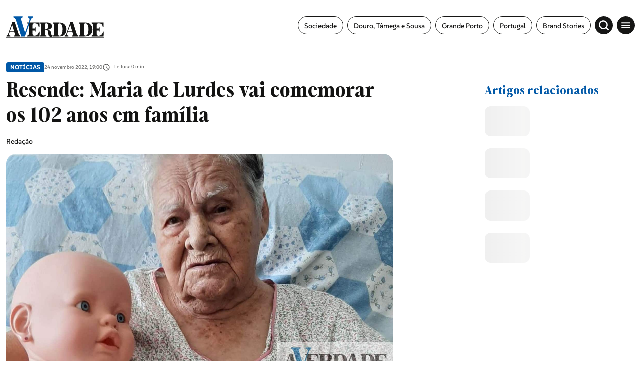

--- FILE ---
content_type: text/html; charset=UTF-8
request_url: https://averdade.com/resende-maria-de-lurdes-vai-comemorar-os-102-anos-em-familia/
body_size: 15176
content:
<!DOCTYPE html><html lang=pt><head><meta name=viewport content="width=device-width,initial-scale=1,maximum-scale=1"><meta http-equiv=CONTENT-TYPE content="text/html; charset=UTF-8"><meta http-equiv=X-UA-Compatible content="IE=edge"><meta http-equiv=cache-control content="no-cache,max-age=3600, must-revalidate,proxy-revalidate"><meta http-equiv=expires content=0><meta http-equiv=pragma content="no-cache,max-age=3600, must-revalidate,proxy-revalidate"><meta http-equiv=CACHE-CONTROL content=PUBLIC><meta name=csrf-token content=""><meta charset=UTF-8> <meta name="theme-color" content="#ffffff" ><meta charset="utf-8"><title>Resende: Maria de Lurdes vai comemorar os 102 anos em fam&iacute;lia</title><link rel="image_src" href="https://previous-assets.averdade.com/assets/2022/11/maria-de-lurdes.jpg"><link rel="canonical" href="https://averdade.com/resende-maria-de-lurdes-vai-comemorar-os-102-anos-em-familia/"><meta property="og:url" content="https://averdade.com/resende-maria-de-lurdes-vai-comemorar-os-102-anos-em-familia/" ><meta property="og:title" content="Resende: Maria de Lurdes vai comemorar os 102 anos em fam&iacute;lia" ><meta property="og:locale" content="pt" ><meta property="og:site_name" content="A Verdade" ><meta property="og:image" content="https://previous-assets.averdade.com/assets/2022/11/maria-de-lurdes.jpg" ><meta property="og:type" content="article" >
<meta property="article:author" content="" ><meta property="article:author" content="https://averdade.com" ><meta property="article:section" content="Notícias" ><meta itemprop="name" content="Resende: Maria de Lurdes vai comemorar os 102 anos em fam&iacute;lia"><meta itemprop="image" content="https://previous-assets.averdade.com/assets/2022/11/maria-de-lurdes.jpg"><meta name="twitter:card" content="summary_large_image" ><meta name="twitter:title" content="Resende: Maria de Lurdes vai comemorar os 102 anos em fam&iacute;lia" ><meta name="twitter:image" content="https://previous-assets.averdade.com/assets/2022/11/maria-de-lurdes.jpg" ><script type="application/ld+json"> [{"@context":"http:\/\/schema.org","@type":"WebSite","url":"https:\/\/averdade.com","image":"https:\/\/previous-assets.averdade.com\/assets\/2022\/11\/maria-de-lurdes.jpg"},{"@context":"http:\/\/schema.org","@type":"NewsArticle","mainEntityOfPage":{"@type":"WebPage","@id":"https:\/\/averdade.com\/resende-maria-de-lurdes-vai-comemorar-os-102-anos-em-familia\/"},"headline":"Resende: Maria de Lurdes vai comemorar os 102 anos em fam&iacute;lia","image":["https:\/\/previous-assets.averdade.com\/assets\/2022\/11\/maria-de-lurdes.jpg"],"datePublished":"","dateModified":"","description":"","publisher":{"@type":"Organization","name":"A Verdade","logo":{"@type":"ImageObject","url":""}},"author":[{"@type":"Person","name":""},{"@type":"Person","name":"https:\/\/averdade.com"}]}]</script><link rel="android-chrome-icon" sizes="256x256" href="https://averdade.com/img/favicon/android-chrome-256x256.png"><link rel="android-chrome-icon" sizes="192x192" href="https://averdade.com/img/favicon/android-chrome-192x192.png"><link rel="apple-touch-icon" sizes="180x180" href="https://averdade.com/img/favicon/apple-touch-icon.png"><link rel="icon" type="image/png" sizes="32x32" href="https://averdade.com/img/favicon/favicon-32x32.png"><link rel="icon" type="image/png" sizes="16x16" href="https://averdade.com/img/favicon/favicon-16x16.png"><link rel="manifest" href="https://averdade.com/img/favicon/site.webmanifest"><link rel="mask-icon" href="https://averdade.com/img/favicon/safari-pinned-tab.svg" color="#ffffff"><meta name="msapplication-TileColor" content="#ffffff"> <link rel=preload as=style href="/css/new.css?id=d0114401ff00845a8aa3756dcc1d7d9b"><link rel=preload as=script href="/js/app-new.js?id=034da9d692e5005e3c22a624b17e6021"><link rel=preload as=image href=/img/logos/logo-a-verdade.svg><link rel=preconnect href=https://posts2-api.global.ssl.fastly.net><link rel=dns-prefetch href=https://posts2-api.global.ssl.fastly.net><link rel=preload href=/fonts/Moisette-Bold.woff2 as=font type=font/woff2 crossorigin><link rel=preload href=/fonts/Moisette-Light.woff2 as=font type=font/woff2 crossorigin><link rel=preload href=/fonts/Moisette-Medium.woff2 as=font type=font/woff2 crossorigin><link rel=preload href=/fonts/Moisette-Regular.woff2 as=font type=font/woff2 crossorigin><link rel=preload href=/fonts/Moisette-SemiBold.woff2 as=font type=font/woff2 crossorigin><link rel=preload href=/fonts/SUSE-Bold.woff2 as=font type=font/woff2 crossorigin><link rel=preload href=/fonts/SUSE-Medium.woff2 as=font type=font/woff2 crossorigin><link rel=preload href=/fonts/SUSE-Regular.woff2 as=font type=font/woff2 crossorigin>   <meta name=robots content="index, follow, max-image-preview:large, max-snippet:-1, max-video-preview:-1"><link rel=stylesheet href="/css/new_ssr.css?id=a2cfd2f6672eb920543852a2fb0fb838">    <script async>((e,t,a,r)=>{e[r]=e[r]||[],e[r].push({"gtm.start":(new Date).getTime(),event:"gtm.js"}),e=t.getElementsByTagName(a)[0],(r=t.createElement(a)).async=!0,r.src="https://www.googletagmanager.com/gtm.js?id=GTM-TQ6RGJF",e.parentNode.insertBefore(r,e)})(window,document,"script","dataLayer")</script>  </head><body data-page="new" data-debug="" data-route="new" data-keywords="" data-pubcollection="noticias" data-pubdossier="noticias" data-pubtags="destaque,resende" data-ispostopen="true">  <noscript><iframe src="https://www.googletagmanager.com/ns.html?id=GTM-TQ6RGJF" height=0 width=0 style=display:none;visibility:hidden></iframe></noscript>  <div id=app class=app-root>  <pub-wrapper :class="'no-margin-bottom'"><pub-slot :id="'avd_interstitial'" :pos="'avd_interstitial_top'" :placeholder=false></pub-slot></pub-wrapper><pub-wrapper :class="'no-margin-bottom'"><pub-slot :id="'avd_sticky'" :pos="'avd_sticky_top'" :placeholder=false></pub-slot></pub-wrapper>  <div class=icons-set><svg xmlns=http://www.w3.org/2000/svg><symbol id=icon-chevron-right viewBox="0 0 24 24"><path id=Caminho_6 data-name="Caminho 6" d=M0,0H24V24H0Z fill=none /><path id=Caminho_7 data-name="Caminho 7" d=M10,6,8.59,7.41,13.17,12,8.59,16.59,10,18l6-6Z /></symbol><symbol id=icon-gallery viewBox="0 0 24 24"><path id=Caminho_52 data-name="Caminho 52" d=M0,0H24V24H0Z fill=none /><path id=Caminho_53 data-name="Caminho 53" d=M21,19V5a2.006,2.006,0,0,0-2-2H5A2.006,2.006,0,0,0,3,5V19a2.006,2.006,0,0,0,2,2H19A2.006,2.006,0,0,0,21,19ZM8.5,13.5,11,16.51,14.5,12,19,18H5Z /></symbol><symbol id=icon-audio-old viewBox="0 0 24 24"><g id=Grupo_10778 data-name="Grupo 10778"><rect id=Retângulo_3748 data-name="Retângulo 3748" width=24 height=24 fill=none /></g><g id=Grupo_10779 data-name="Grupo 10779"><path id=Caminho_56 data-name="Caminho 56" d=M12,3a9,9,0,0,0-9,9v7a2.006,2.006,0,0,0,2,2H9V13H5V12a7,7,0,0,1,14,0v1H15v8h4a2.006,2.006,0,0,0,2-2V12A9,9,0,0,0,12,3ZM7,15v4H5V15Zm12,4H17V15h2Z /></g></symbol><symbol id=icon-video viewBox="0 0 24 24"><path id=Caminho_54 data-name="Caminho 54" d=M0,0H24V24H0Z fill=none /><path id=Caminho_55 data-name="Caminho 55" d=M12,2A10,10,0,1,0,22,12,10,10,0,0,0,12,2ZM10,16.5v-9L16,12Z /></symbol><symbol id=icon-arrow-forward width=24 height=24 viewBox="0 0 24 24"><path id=Caminho_57 data-name="Caminho 57" d=M0,0H24V24H0Z fill=none /><path id=Caminho_58 data-name="Caminho 58" d=M12,4,10.59,5.41,16.17,11H4v2H16.17l-5.58,5.59L12,20l8-8Z /></symbol><symbol id=icon-angle-left viewBox="0 0 24 24"><g id=icon-angle-left-g transform="translate(15361 23142)"><path id=box-arrow-left d=M0,0H24V24H0Z transform="translate(-15361 -23142)" fill=none /><path id=Icon_ionic-ios-arrow-forward data-name="Icon ionic-ios-arrow-forward" d=M17.5,14.023,11.575,8.1a1.114,1.114,0,0,1,0-1.581,1.129,1.129,0,0,1,1.585,0l6.714,6.709a1.117,1.117,0,0,1,.033,1.543L13.165,21.53A1.119,1.119,0,1,1,11.58,19.95Z transform="translate(-15334.275 -23115.934) rotate(180)"/></g></symbol><symbol id=icon-angle-right viewBox="0 0 24 24"><g id=icon-angle-right-g transform="translate(15361 23142)"><path id=box-arrow-left d=M0,0H24V24H0Z transform="translate(-15361 -23142)" fill=none /><path id=Icon_ionic-ios-arrow-forward-2 data-name="Icon ionic-ios-arrow-forward" d=M6.255,7.833.329,13.754a1.114,1.114,0,0,0,0,1.581,1.129,1.129,0,0,0,1.585,0L8.628,8.626a1.117,1.117,0,0,0,.033-1.543L1.919.326A1.119,1.119,0,1,0,.333,1.907Z transform="translate(-15354.476 -23137.791)"/></g></symbol><symbol id=icon-arrow-left viewBox="0 0 24 24"><g id=icon-arrow-left-g transform="translate(15361 23142)"><path id=box-arrow-left d=M0,0H24V24H0Z transform="translate(-15361 -23142)" fill=none /><path id=arrow-left d=M13.349,11.445a.686.686,0,0,1,.005.966l-3.191,3.2H22.308a.682.682,0,0,1,0,1.365H10.169l3.191,3.2a.691.691,0,0,1-.005.966.679.679,0,0,1-.96-.005L8.069,16.772h0a.766.766,0,0,1-.142-.215.651.651,0,0,1-.052-.262.684.684,0,0,1,.194-.478l4.325-4.356A.669.669,0,0,1,13.349,11.445Z transform="translate(-15364.43 -23146.252)"/></g></symbol><symbol id=icon-arrow-right viewBox="0 0 24 24"><g id=icon-arrow-right transform="translate(15361 23142)"><path id=box-arrow-right d=M0,0H24V24H0Z transform="translate(-15361 -23142)" fill=none /><path id=arrow-right d=M17.511,11.445a.686.686,0,0,0-.005.966l3.191,3.2H8.552a.682.682,0,0,0,0,1.365h12.14l-3.191,3.2a.691.691,0,0,0,.005.966.679.679,0,0,0,.96-.005l4.325-4.356h0a.766.766,0,0,0,.142-.215.651.651,0,0,0,.052-.262.684.684,0,0,0-.194-.478L18.466,11.46A.669.669,0,0,0,17.511,11.445Z transform="translate(-15364.43 -23146.252)"/></g></symbol><symbol id=icon-arrow-related xmlns=http://www.w3.org/2000/svg viewBox="0 0 20.14 20.14"><path id=Icon_awesome-location-arrow data-name="Icon awesome-location-arrow" d=M12.364.1.8,5.436a1.348,1.348,0,0,0,.534,2.58H6.226v4.893a1.348,1.348,0,0,0,2.58.534L14.144,1.877A1.388,1.388,0,0,0,12.364.1Z transform="translate(10.07) rotate(45)"/></symbol><symbol id=icon-book width=24 height=24 viewBox="0 0 24 24"><rect id=Retângulo_3759 data-name="Retângulo 3759" width=24 height=24 fill=none /><path id=União_1 data-name="União 1" d=M21514.5,22886.5a12.245,12.245,0,0,0-4.75,1.1c-.1,0-.15.053-.248.053a.538.538,0,0,1-.5-.5V22872.5a31.491,31.491,0,0,0,16.5-1.5,11.73,11.73,0,0,1,3.5.5,6.835,6.835,0,0,1,2,1v14.6a.537.537,0,0,1-.5.5.438.438,0,0,1-.248-.051,10.232,10.232,0,0,0-4.75-1.051,12.056,12.056,0,0,0-5.5,1.5A9.289,9.289,0,0,0,21514.5,22886.5Zm5.5-12v11.5a12.053,12.053,0,0,1,5.5-1.5,11.6,11.6,0,0,1,3.5.5v-11.5a11.6,11.6,0,0,0-3.5-.5A12.053,12.053,0,0,0,21520,22874.5Zm1,7.162a11.5,11.5,0,0,1,4.5-.832,12.487,12.487,0,0,1,2.5.242v1.521a11.556,11.556,0,0,0-2.5-.264,9.229,9.229,0,0,0-4.5.992Zm0-2.67a11.683,11.683,0,0,1,4.5-.828,13.585,13.585,0,0,1,2.5.236v1.521a11.564,11.564,0,0,0-2.5-.258,9.275,9.275,0,0,0-4.5.988Zm0-2.66a11.5,11.5,0,0,1,4.5-.832,13.581,13.581,0,0,1,2.5.24v1.523a11.44,11.44,0,0,0-2.5-.26,9.231,9.231,0,0,0-4.5.988Z transform="translate(-21508 -22866.5)"/></symbol><symbol id=icon-east viewBox="0 0 24 24"><g id=icon-arrow-top-right transform="translate(15361 23142)"><path id=box-arrow-left d=M0,0H24V24H0Z transform="translate(-15361 -23142)" fill=none /><path id=Caminho_60293 data-name="Caminho 60293" d=M12.635,1.432A1.5,1.5,0,0,0,12.5.8,1.355,1.355,0,0,0,11.174,0Q7.457.008,3.74,0C2.977,0,2.215,0,1.452,0A1.349,1.349,0,0,0,.009,1.363C-.01,1.808,0,2.256.022,2.7a1.014,1.014,0,0,0,.112.4,1.35,1.35,0,0,0,1.306.78c1.394,0,2.788,0,4.183.006.056,0,.111,0,.2.008l-.165.165C3.952,5.771,2.252,7.483.536,9.179a1.258,1.258,0,0,0-.092,1.764c.369.414.762.809,1.167,1.187a1.3,1.3,0,0,0,1.9-.082C5.188,10.341,6.889,8.661,8.58,6.971l.159-.159c0,.1.006.156.007.213q0,1.234.005,2.467c0,.626-.01,1.253.014,1.879a1.308,1.308,0,0,0,1.215,1.252c.309.024.62.006.93.019a1.933,1.933,0,0,0,1.186-.268l.254-.254a1.629,1.629,0,0,0,.292-.917q0-4.885-.006-9.77 transform="translate(-15355.32 -23136.322)"/></g></symbol><symbol id=icon-account-light xmlns=http://www.w3.org/2000/svg viewBox="0 0 24 24"><path id=Caminho_2213 data-name="Caminho 2213" d=M0,0H24V24H0Z fill=none /><path id=União_1 data-name="União 1" d=M0,10A10,10,0,1,1,10,20,10,10,0,0,1,0,10Zm5.351,6.5a7.96,7.96,0,0,0,9.3,0,7.956,7.956,0,0,0-9.3,0Zm10.79-1.381a8,8,0,1,0-12.281,0,9.954,9.954,0,0,1,12.281,0ZM6.5,7.5A3.5,3.5,0,1,1,10,11,3.5,3.5,0,0,1,6.5,7.5Zm2,0A1.5,1.5,0,1,0,10,6,1.5,1.5,0,0,0,8.5,7.5Z transform="translate(2 2)" fill=#067acc /></symbol><symbol id=icon-search-light xmlns=http://www.w3.org/2000/svg viewBox="0 0 24 24"><g id=icon-search transform="translate(15361 23142)"><path id=box-search d=M0,0H24V24H0Z transform="translate(-15361 -23142)" fill=none /><path id=search d=M16731.4,23201.58l-3.529-3.531a8.885,8.885,0,1,1,1.719-1.738l3.537,3.539a1.226,1.226,0,0,1,0,1.73,1.248,1.248,0,0,1-.867.355A1.212,1.212,0,0,1,16731.4,23201.58ZM16716.08,23191a6.421,6.421,0,1,0,6.418-6.422A6.425,6.425,0,0,0,16716.08,23191Z transform="translate(-32072.488 -46321.938)"/></g></symbol><symbol id=icon-menu viewBox="0 0 24 24"><g id=icon-menu transform="translate(15361 23142)"><path id=box-menu d=M0,0H24V24H0Z transform="translate(-15361 -23142)" fill=none /><path id=menu d=M6.427,22.016h17.6V20.06H6.427v1.955Zm0-4.889h17.6V15.172H6.427v1.955Zm0-6.844v1.955h17.6V10.283H6.427Z transform="translate(-15364.24 -23146.051)"/></g></symbol><symbol id=icon-topic viewBox="0 0 24 24"><g id=icon-topic transform="translate(15361 23142)"><path id=box-topic d=M0,0H24V24H0Z transform="translate(-15361 -23142)" fill=none /><path id=topic d=M12.364.1.8,5.436a1.348,1.348,0,0,0,.534,2.58H6.226v4.893a1.348,1.348,0,0,0,2.58.534L14.144,1.877A1.388,1.388,0,0,0,12.364.1Z transform="translate(-15350 -23140.031) rotate(45)"/></g></symbol><symbol id=icon-audio xmlns=http://www.w3.org/2000/svg viewBox="0 0 24 24"><path id=Caminho_18 data-name="Caminho 18" d=M0,0H24V24H0Z fill=none /><path id=Caminho_19 data-name="Caminho 19" d=M19,14v3a1,1,0,0,1-1,1H17V14h2M7,14v4H6a1,1,0,0,1-1-1V14H7M12,1a9,9,0,0,0-9,9v7a3,3,0,0,0,3,3H9V12H5V10a7,7,0,0,1,14,0v2H15v8h3a3,3,0,0,0,3-3V10A9,9,0,0,0,12,1Z transform="translate(0 1)"/></symbol><symbol id=icon-epaper xmlns=http://www.w3.org/2000/svg viewBox="0 0 18.984 18.984"><path id=Caminho_18 data-name="Caminho 18" d=M0,0H18.984V18.984H0Z fill=none /><path id=União_2 data-name="União 2" d=M2457.666,24088.66a2.252,2.252,0,0,1-2.249-2.25v-8.039h3.2v-5.393H2473.6v13.033a2.637,2.637,0,0,1-.78,1.875,2.6,2.6,0,0,1-1.868.773Zm2.249-2.25a2.237,2.237,0,0,1-.212.949h11.251a1.352,1.352,0,0,0,1.348-1.348v-11.734h-12.387Zm-3.2,0a.944.944,0,0,0,.478.822.951.951,0,0,0,.949,0,.952.952,0,0,0,.471-.822v-6.74h-1.9Zm4.456-.846v-4.3h4.5v4.3Zm1.3-1.3h1.9v-1.7h-1.9Zm4.093.9v-1.3h4.5v1.3Zm0-2.2v-1.3h4.5v1.3Zm-5.392-3.2v-4.293h4.5v4.293Zm1.3-1.295h1.9v-1.7h-1.9Zm4.093.895v-1.3h4.5v1.3Zm0-2.193v-1.3h4.5v1.3Z transform="translate(-2455.018 -24071.203)"/></symbol><symbol id=icon-time xmlns=http://www.w3.org/2000/svg viewBox="0 0 24 24"><path id=box-clock d=M0,0H24V24H0Z fill=none /><path id=clock d=M11.99,2A10,10,0,1,0,22,12,10,10,0,0,0,11.99,2ZM12,20a8,8,0,1,1,8-8A8,8,0,0,1,12,20Zm.5-13H11v6l5.25,3.15L17,14.92l-4.5-2.67Z /></symbol><symbol id=icon-add xmlns=http://www.w3.org/2000/svg width=24 height=24 viewBox="0 0 24 24"><path id=Caminho_1741 data-name="Caminho 1741" d=M0,0H24V24H0Z fill=none /><path id=Caminho_1742 data-name="Caminho 1742" d=M19,13H13v6H11V13H5V11h6V5h2v6h6Z fill=#0069a6 /></symbol><symbol id=icon-alert xmlns=http://www.w3.org/2000/svg width=24 height=24 viewBox="0 0 24 24"><path id=Caminho_1743 data-name="Caminho 1743" d=M0,0H24V24H0Z fill=none /><path id=Caminho_1744 data-name="Caminho 1744" d=M12,22a2.006,2.006,0,0,0,2-2H10A2.006,2.006,0,0,0,12,22Zm6-6V11c0-3.07-1.63-5.64-4.5-6.32V4a1.5,1.5,0,0,0-3,0v.68C7.64,5.36,6,7.92,6,11v5L4,18v1H20V18Zm-2,1H8V11c0-2.48,1.51-4.5,4-4.5s4,2.02,4,4.5ZM7.58,4.08,6.15,2.65A10.425,10.425,0,0,0,2.03,10.5h2A8.446,8.446,0,0,1,7.58,4.08ZM19.97,10.5h2a10.489,10.489,0,0,0-4.12-7.85L16.43,4.08A8.5,8.5,0,0,1,19.97,10.5Z fill=#0069a6 /></symbol><symbol id=icon-email xmlns=http://www.w3.org/2000/svg width=24 height=24 viewBox="0 0 24 24"><path id=Caminho_1739 data-name="Caminho 1739" d=M0,0H24V24H0Z fill=none /><path id=Caminho_1740 data-name="Caminho 1740" d=M22,6a2.006,2.006,0,0,0-2-2H4A2.006,2.006,0,0,0,2,6V18a2.006,2.006,0,0,0,2,2H20a2.006,2.006,0,0,0,2-2ZM20,6l-8,5L4,6Zm0,12H4V8l8,5,8-5Z /></symbol><symbol id=icon-facebook viewBox="0 0 24 24"><path id=box-facebook d=M0,0H24V24H0Z fill=none /><path id=facebook d=M16.586,11.728v8.335h4.545V11.728H24.52L25.226,7.9H21.132V6.54c0-2.026.8-2.8,2.849-2.8.639,0,1.152.016,1.45.047V.31A14.058,14.058,0,0,0,22.707,0c-4.189,0-6.121,1.979-6.121,6.246V7.9H14v3.832Z transform="translate(-7.715 1.969)"/></symbol><symbol id=icon-instagram viewBox="0 0 24 24"><path id=Caminho_1098 data-name="Caminho 1098" d=M0,0H24V24H0Z fill=none /><path id=instagram d=M8.927,36.209a4.607,4.607,0,1,0,3.265,1.349,4.614,4.614,0,0,0-3.265-1.349Zm0,7.614a3,3,0,1,1,3-3,3,3,0,0,1-3,3Zm5.879-7.8a1.076,1.076,0,1,1-1.076-1.076,1.076,1.076,0,0,1,1.076,1.076Zm3.056,1.092a5.326,5.326,0,0,0-1.454-3.771,5.361,5.361,0,0,0-3.771-1.454c-1.486-.084-5.939-.084-7.425,0a5.353,5.353,0,0,0-3.771,1.45A5.343,5.343,0,0,0-.012,37.109C-.1,38.6-.1,43.048-.012,44.534A5.326,5.326,0,0,0,1.442,48.3a5.368,5.368,0,0,0,3.771,1.454c1.486.084,5.939.084,7.425,0a5.326,5.326,0,0,0,3.77-1.454,5.361,5.361,0,0,0,1.454-3.771c.084-1.481.084-5.929,0-7.416ZM15.943,46.13a3.037,3.037,0,0,1-1.711,1.711c-1.185.47-4,.361-5.3.361s-4.124.1-5.3-.361A3.037,3.037,0,0,1,1.921,46.13c-.47-1.185-.361-4-.361-5.3s-.1-4.124.361-5.3a3.037,3.037,0,0,1,1.711-1.711c1.185-.47,4-.361,5.3-.361s4.124-.1,5.3.361a3.037,3.037,0,0,1,1.711,1.711c.47,1.185.361,4,.361,5.3s.108,4.117-.362,5.3Z transform="translate(3.075 -28.823)"/></symbol><symbol id=icon-linkedin viewBox="0 0 24 24"><path id=Caminho_1098 data-name="Caminho 1098" d=M0,0H24V24H0Z fill=none /><path id=linkedin-in d=M3.558,15.907H.263V5.293h3.3ZM1.909,3.846A1.918,1.918,0,1,1,3.817,1.919,1.918,1.918,0,0,1,1.909,3.846ZM15.894,15.907H12.6V10.74c0-1.231-.025-2.81-1.714-2.81-1.714,0-1.976,1.338-1.976,2.722v5.255H5.623V5.293H8.784V6.741H8.83a3.463,3.463,0,0,1,3.118-1.714c3.336,0,3.949,2.2,3.949,5.049v5.83Z transform="translate(4.051 4.042)"/></symbol><symbol id=icon-facebook-border viewBox="0 0 24.984 24.983"><path d=M7720.287,10880.183a6.78,6.78,0,0,1-6.772-6.774v-11.436a6.78,6.78,0,0,1,6.772-6.774h11.436a6.782,6.782,0,0,1,6.774,6.774v11.436a6.782,6.782,0,0,1-6.774,6.774Zm11.436-1a5.783,5.783,0,0,0,5.775-5.775v-11.436a5.78,5.78,0,0,0-5.775-5.772h-11.436a5.778,5.778,0,0,0-5.772,5.772v11.436a5.78,5.78,0,0,0,5.772,5.775h3.844v-7.632h-3.044v-3.468h3.044v-2.641c0-3.007,1.792-4.667,4.53-4.667a18.322,18.322,0,0,1,2.684.235v2.951h-1.51a1.733,1.733,0,0,0-1.955,1.873v2.248h3.326l-.533,3.468h-2.793v7.632Z transform="translate(-7713.515 -10855.198)"/></symbol><symbol id=icon-instagram-border viewBox="0 0 24.984 24.983"><path d=M6.773,24.983A6.781,6.781,0,0,1,0,18.21V6.773A6.781,6.781,0,0,1,6.773,0H18.21a6.782,6.782,0,0,1,6.774,6.773V18.21a6.782,6.782,0,0,1-6.774,6.773ZM1,6.773V18.21a5.78,5.78,0,0,0,5.774,5.774H18.21a5.781,5.781,0,0,0,5.774-5.774V6.773A5.781,5.781,0,0,0,18.21,1H6.773A5.78,5.78,0,0,0,1,6.773ZM9.686,19.521A4.228,4.228,0,0,1,5.463,15.3V9.683A4.228,4.228,0,0,1,9.686,5.46H15.3a4.228,4.228,0,0,1,4.224,4.223V15.3A4.228,4.228,0,0,1,15.3,19.521Zm-2.9-9.838V15.3a2.9,2.9,0,0,0,2.9,2.9H15.3a2.9,2.9,0,0,0,2.9-2.9V9.683a2.9,2.9,0,0,0-2.9-2.9H9.686A2.9,2.9,0,0,0,6.785,9.683Zm2.3,2.809a3.463,3.463,0,1,1,3.462,3.462A3.467,3.467,0,0,1,9.086,12.492Zm1.245,0a2.218,2.218,0,1,0,2.218-2.219A2.22,2.22,0,0,0,10.331,12.492Zm5.059-3.7a.824.824,0,1,1,.824.824A.824.824,0,0,1,15.39,8.795Z /></symbol><symbol id=icon-telegram xmlns=http://www.w3.org/2000/svg width=24 height=24 viewBox="0 0 24 24"><path id=Caminho_1741 data-name="Caminho 1741" d=M0,0H24V24H0Z fill=none /><path id=telegram-brands d=M7,8a7,7,0,1,0,7,7A7,7,0,0,0,7,8Zm3.245,4.761c-.105,1.107-.561,3.793-.793,5.033-.1.525-.291.7-.478.718-.406.037-.715-.269-1.109-.527-.616-.4-.964-.655-1.562-1.049-.691-.455-.243-.706.151-1.115.1-.107,1.894-1.736,1.929-1.884a.143.143,0,0,0-.033-.124A.162.162,0,0,0,8.2,13.8q-.093.021-2.953,1.952a1.329,1.329,0,0,1-.759.28A4.994,4.994,0,0,1,3.4,15.773c-.438-.142-.787-.218-.756-.46q.024-.189.521-.387,3.061-1.334,4.082-1.758a10.873,10.873,0,0,1,2.611-.954.461.461,0,0,1,.271.081.3.3,0,0,1,.1.19A1.235,1.235,0,0,1,10.244,12.761Z transform="translate(5 -3)" fill=#fff /></symbol><symbol id=icon-timer xmlns=http://www.w3.org/2000/svg width=24 height=24 viewBox="0 0 24 24"><rect id=Retângulo_2568 data-name="Retângulo 2568" width=24 height=24 fill=none /><path id=Caminho_31 data-name="Caminho 31" d=M15,1H9V3h6ZM11,14h2V8H11Zm8.03-6.61,1.42-1.42a11.048,11.048,0,0,0-1.41-1.41L17.62,5.98a9,9,0,1,0,1.41,1.41ZM12,20a7,7,0,1,1,7-7A6.995,6.995,0,0,1,12,20Z fill=#707070 /></symbol><symbol id=icon-twitter-border viewBox="0 0 24.984 24.983"><path d=M6.773,24.983A6.781,6.781,0,0,1,0,18.21V6.773A6.781,6.781,0,0,1,6.773,0H18.209a6.781,6.781,0,0,1,6.774,6.773V18.21a6.781,6.781,0,0,1-6.774,6.773ZM1,6.773V18.21a5.78,5.78,0,0,0,5.774,5.774H18.209a5.781,5.781,0,0,0,5.774-5.774V6.773A5.781,5.781,0,0,0,18.209,1H6.773A5.78,5.78,0,0,0,1,6.773ZM8.089,17.541A7.287,7.287,0,0,1,6.6,16.947c-.157-.086-.311-.175-.463-.274-.039-.031-.068-.059-.035-.079s.058-.018.177,0a5.263,5.263,0,0,0,2.223-.284,3.4,3.4,0,0,0,1.462-.776c.006-.009.012-.009.018-.018-.1-.023-.194-.023-.293-.039a2.872,2.872,0,0,1-2.142-1.795c-.029-.072,0-.109.074-.094a3.106,3.106,0,0,0,1.021-.031,1.617,1.617,0,0,1-.346-.105,2.766,2.766,0,0,1-1.7-2.2,1.737,1.737,0,0,1-.017-.309c.005-.071.038-.094.1-.055a2.754,2.754,0,0,0,1.04.292c-.117-.092-.226-.192-.331-.292a2.731,2.731,0,0,1-.466-3.227c.051-.077.086-.077.149-.006a8.374,8.374,0,0,0,5.388,2.743c.057.009.062,0,.054-.063A2.891,2.891,0,0,1,12.542,9.2a2.755,2.755,0,0,1,.533-1.067,2.851,2.851,0,0,1,.892-.728A2.8,2.8,0,0,1,15.072,7.1a2.655,2.655,0,0,1,1.165.188A2.76,2.76,0,0,1,17,7.75a1.274,1.274,0,0,1,.138.14.105.105,0,0,0,.108.029,6.726,6.726,0,0,0,1.568-.6.076.076,0,0,1,.071-.005c.023.017.014.046,0,.068a2.438,2.438,0,0,1-.439.8c-.126.156-.437.54-.651.576a5.388,5.388,0,0,0,1.323-.377c.053-.024.054-.034.054,0v.012A.332.332,0,0,1,19.1,8.6a5.188,5.188,0,0,1-1.046,1.087c-.059.045-.159.092-.159.176a8.062,8.062,0,0,1-2.126,5.881,7.546,7.546,0,0,1-5.364,2.111A8.716,8.716,0,0,1,8.089,17.541Z /></symbol><symbol id=icon-twitter viewBox="0 0 24 24"><path id=box-twitter d=M0,0H24V24H0Z fill=none /><path id=twitter d=M41,48h2.766l-6.042,6.9,7.108,9.4H39.269l-4.361-5.7-4.984,5.7h-2.77l6.462-7.386L26.8,48h5.7l3.938,5.208Zm-.972,14.647H41.56l-9.89-13.08H30.025Z transform="translate(-23.801 -44)"/></symbol><symbol id=icon-whatsapp xmlns=http://www.w3.org/2000/svg viewBox="0 0 24 24"><path id=Caminho_1741 data-name="Caminho 1741" d=M0,0H24V24H0Z fill=none /><path id=whatsapp-brands d=M11.9,34.034A6.94,6.94,0,0,0,.984,42.406L0,46l3.678-.966a6.916,6.916,0,0,0,3.316.844H7A6.894,6.894,0,0,0,11.9,34.034ZM7,44.709a5.756,5.756,0,0,1-2.937-.8l-.209-.125-2.181.572.581-2.128-.137-.219a5.777,5.777,0,1,1,10.715-3.066A5.831,5.831,0,0,1,7,44.709Zm3.162-4.319c-.172-.087-1.025-.506-1.184-.562s-.275-.088-.391.088-.447.562-.55.681-.2.131-.375.044A4.718,4.718,0,0,1,5.3,38.578c-.178-.306.178-.284.509-.947a.321.321,0,0,0-.016-.3c-.044-.087-.391-.941-.534-1.288s-.284-.291-.391-.3-.216-.006-.331-.006a.642.642,0,0,0-.462.216A1.948,1.948,0,0,0,3.469,37.4a3.4,3.4,0,0,0,.706,1.794,7.746,7.746,0,0,0,2.962,2.619,3.392,3.392,0,0,0,2.081.434,1.775,1.775,0,0,0,1.169-.825,1.45,1.45,0,0,0,.1-.825C10.447,40.519,10.331,40.475,10.159,40.391Z transform="translate(5 -27)"/></symbol><symbol id=icon-tik-tok-border viewBox="0 0 24.984 24.983"><path d=M6.773,24.983A6.781,6.781,0,0,1,0,18.21V6.773A6.781,6.781,0,0,1,6.773,0H18.21a6.781,6.781,0,0,1,6.774,6.773V18.21a6.781,6.781,0,0,1-6.774,6.773ZM1,6.773V18.21a5.78,5.78,0,0,0,5.774,5.774H18.21a5.781,5.781,0,0,0,5.774-5.774V6.773A5.781,5.781,0,0,0,18.21,1H6.773A5.78,5.78,0,0,0,1,6.773Zm4.866,8.712a4.56,4.56,0,0,1,4.56-4.561c.1,0,.189.009.282.015v2.247a2.212,2.212,0,0,0-.282-.028,2.327,2.327,0,1,0,0,4.655,2.385,2.385,0,0,0,2.422-2.3l.023-10.481H15.02a4.007,4.007,0,0,0,3.692,3.577v2.5h0c-.122.013-.246.018-.369.019a4.007,4.007,0,0,1-3.352-1.813v6.171a4.561,4.561,0,0,1-9.122,0Z /></symbol><symbol id=icon-youtube-border viewBox="0 0 24.984 24.983"><path d=M6.773,24.983A6.781,6.781,0,0,1,0,18.21V6.773A6.781,6.781,0,0,1,6.773,0H18.21a6.782,6.782,0,0,1,6.774,6.773V18.21a6.782,6.782,0,0,1-6.774,6.773ZM1,6.773V18.21a5.78,5.78,0,0,0,5.774,5.774H18.21a5.781,5.781,0,0,0,5.774-5.774V6.773A5.781,5.781,0,0,0,18.21,1H6.773A5.78,5.78,0,0,0,1,6.773Zm7.669,10.28a2.88,2.88,0,0,1-2.88-2.879V10.748a2.88,2.88,0,0,1,2.88-2.88h7.363a2.88,2.88,0,0,1,2.88,2.88v3.426a2.88,2.88,0,0,1-2.88,2.879Zm2.041-6.226V14.18c0,.148.439.241.569.172l3.3-1.634c.134-.073,0-.264-.138-.339l-3.16-1.72a.292.292,0,0,0-.137-.026C10.967,10.632,10.71,10.713,10.71,10.827Z /></symbol><symbol id=icon-youtube viewBox="0 0 24 24"><path id=Caminho_25 data-name="Caminho 25" d=M0,0H24V24H0Z fill=none /><path id=youtube-brands d=M34.428,66.191a2.5,2.5,0,0,0-1.76-1.772C31.115,64,24.889,64,24.889,64s-6.226,0-7.779.419a2.5,2.5,0,0,0-1.76,1.772,28.169,28.169,0,0,0,0,9.647,2.465,2.465,0,0,0,1.76,1.743C18.662,78,24.889,78,24.889,78s6.226,0,7.779-.419a2.465,2.465,0,0,0,1.76-1.743,28.169,28.169,0,0,0,0-9.647ZM22.852,73.975V68.054l5.2,2.961-5.2,2.96Z transform="translate(-12.889 -59)"/></symbol><symbol id=icon-star-outline xmlns=http://www.w3.org/2000/svg width=24 height=24 viewBox="0 0 24 24"><path id=Caminho_67 data-name="Caminho 67" d=M0,0H24V24H0Z fill=none /><path id=Caminho_68 data-name="Caminho 68" d=M22,9.24l-7.19-.62L12,2,9.19,8.63,2,9.24l5.46,4.73L5.82,21,12,17.27,18.18,21l-1.63-7.03ZM12,15.4,8.24,17.67l1-4.28L5.92,10.51l4.38-.38L12,6.1l1.71,4.04,4.38.38L14.77,13.4l1,4.28Z /></symbol><symbol id=icon-star xmlns=http://www.w3.org/2000/svg width=24 height=24 viewBox="0 0 24 24"><path id=Caminho_65 data-name="Caminho 65" d=M0,0H24V24H0Z fill=none /><path id=Caminho_66 data-name="Caminho 66" d=M12,17.27,18.18,21l-1.64-7.03L22,9.24l-7.19-.61L12,2,9.19,8.63,2,9.24l5.46,4.73L5.82,21Z /></symbol><symbol id=icon-share viewBox="0 0 24 24"><path d="M0 0h24v24H0z" fill=none /><path d="M18 16.08c-.76 0-1.44.3-1.96.77L8.91 12.7c.05-.23.09-.46.09-.7s-.04-.47-.09-.7l7.05-4.11c.54.5 1.25.81 2.04.81 1.66 0 3-1.34 3-3s-1.34-3-3-3-3 1.34-3 3c0 .24.04.47.09.7L8.04 9.81C7.5 9.31 6.79 9 6 9c-1.66 0-3 1.34-3 3s1.34 3 3 3c.79 0 1.5-.31 2.04-.81l7.12 4.16c-.05.21-.08.43-.08.65 0 1.61 1.31 2.92 2.92 2.92 1.61 0 2.92-1.31 2.92-2.92s-1.31-2.92-2.92-2.92z"/></symbol><symbol id=icon-user viewBox="0 0 24 24"><g transform="translate(15872 680)"><path id=Caminho_1755 data-name="Caminho 1755" d=M24,0H0V24H24Z transform="translate(-15872 -680)" fill=none /><path id=noun-person-4915885 d=M122.5,14.531a.469.469,0,0,0,.469.469h11.25a.469.469,0,0,0,.469-.469,6.094,6.094,0,1,0-12.188,0Zm.959-.469a5.156,5.156,0,0,1,10.27,0ZM128.594,0a3.75,3.75,0,1,0,3.75,3.75A3.752,3.752,0,0,0,128.594,0Zm0,.938a2.813,2.813,0,1,1-2.812,2.813A2.814,2.814,0,0,1,128.594.938Z transform="translate(-15988.594 -675.5)" fill-rule=evenodd /></g></symbol><symbol id=icon-close viewBox="0 0 24 24"><g id=icon-close transform="translate(15361 23142)"><path id=box-close d=M0,0H24V24H0Z transform="translate(-15361 -23142)" fill=none /><path id=close d=M20.605,8.832,19.3,7.523l-5.233,5.233L8.832,7.523,7.523,8.832l5.233,5.233L7.523,19.3l1.308,1.308,5.233-5.233L19.3,20.605,20.605,19.3l-5.233-5.233Z transform="translate(-15363.064 -23143.965)"/></g></symbol><symbol id=icon-save viewBox="0 0 24 24"><rect id=Retângulo_4750 data-name="Retângulo 4750" width=24 height=24 fill=none /><path id=Caminho_1754 data-name="Caminho 1754" d=M17,11v6.97l-5-2.14L7,17.97V5h6V3H7A2.006,2.006,0,0,0,5,5V21l7-3,7,3V11Zm4-4H19V9H17V7H15V5h2V3h2V5h2Z /></symbol><symbol id=icon-light-mode viewBox="0 0 24 24"><g transform="translate(20594 21666)"><rect id=Retângulo_2571 data-name="Retângulo 2571" width=24 height=24 transform="translate(-20594 -21666)" fill=none /><path id=Caminho_35 data-name="Caminho 35" d=M12,9a3,3,0,1,1-3,3,3.009,3.009,0,0,1,3-3m0-2a5,5,0,1,0,5,5,5,5,0,0,0-5-5ZM2,13H4a1,1,0,0,0,0-2H2a1,1,0,0,0,0,2Zm18,0h2a1,1,0,0,0,0-2H20a1,1,0,0,0,0,2ZM11,2V4a1,1,0,0,0,2,0V2a1,1,0,0,0-2,0Zm0,18v2a1,1,0,0,0,2,0V20a1,1,0,0,0-2,0ZM5.99,4.58A1,1,0,0,0,4.58,5.99L5.64,7.05A1,1,0,0,0,7.05,5.64ZM18.36,16.95a1,1,0,0,0-1.41,1.41l1.06,1.06a1,1,0,0,0,1.41-1.41ZM19.42,5.99a1,1,0,0,0-1.41-1.41L16.95,5.64a1,1,0,0,0,1.41,1.41ZM7.05,18.36a1,1,0,0,0-1.41-1.41L4.58,18.01a1,1,0,0,0,1.41,1.41Z transform="translate(-20594 -21666)"/></g></symbol><symbol id=icon-dark-mode viewBox="0 0 24 24"><g transform="translate(20626 21666)"><rect id=Retângulo_2570 data-name="Retângulo 2570" width=24 height=24 transform="translate(-20626 -21666)" fill=none /><path id=Caminho_34 data-name="Caminho 34" d=M9.37,5.51a7.408,7.408,0,0,0,9.12,9.12A7,7,0,1,1,9.37,5.51ZM12,3a9,9,0,1,0,9,9,10.122,10.122,0,0,0-.1-1.36A5.4,5.4,0,1,1,13.36,3.1,10.122,10.122,0,0,0,12,3Z transform="translate(-20626 -21666)"/></g></symbol><symbol id=icon-annouce-arrow xmlns=http://www.w3.org/2000/svg width=28.372 height=27.653 viewBox="0 0 28.372 27.653"><path d=M12.063,4.5l1.406-1.406a1.514,1.514,0,0,1,2.147,0l12.31,12.3a1.513,1.513,0,0,1,0,2.147l-12.31,12.31a1.513,1.513,0,0,1-2.147,0l-1.406-1.406a1.521,1.521,0,0,1,.025-2.172l7.631-7.27H1.52A1.516,1.516,0,0,1,0,17.487V15.461a1.516,1.516,0,0,1,1.52-1.52h18.2l-7.631-7.27A1.511,1.511,0,0,1,12.063,4.5Z transform="translate(0 -2.647)" fill=#0058a7 /></symbol><symbol id=icon-announce-check xmlns=http://www.w3.org/2000/svg width=36.287 height=36.29 viewBox="0 0 36.287 36.29"><g transform="translate(-12149.25 7330.55)"><g transform="translate(12148 -7331.79)"><path d=M19.4,37.53q-.338,0-.677-.013A18.145,18.145,0,1,1,26.778,2.812a1.75,1.75,0,0,1-1.424,3.2A14.644,14.644,0,0,0,7.109,27.355a14.644,14.644,0,0,0,26.928-7.962V17.886a1.75,1.75,0,1,1,3.5,0v1.508A18.149,18.149,0,0,1,19.4,37.53Z transform="translate(0 0)" fill=#0058a7 /><path d=M18.418,24.16a1.75,1.75,0,0,1-1.237-.513l-4.918-4.918a1.75,1.75,0,1,1,2.475-2.475l3.68,3.68L33.574,4.763A1.75,1.75,0,0,1,36.05,7.237L19.656,23.647a1.75,1.75,0,0,1-1.238.513Z transform="translate(0.976 0.28)" fill=#0058a7 /></g></g></symbol><symbol id=icon-announce-dropdown xmlns=http://www.w3.org/2000/svg width=32.778 height=18.741 viewBox="0 0 32.778 18.741"><path d=M22.583,24.338l12.394-12.4a2.333,2.333,0,0,1,3.308,0,2.362,2.362,0,0,1,0,3.318L24.242,29.306a2.338,2.338,0,0,1-3.23.068L6.871,15.262a2.343,2.343,0,0,1,3.308-3.318Z transform="translate(-6.188 -11.247)" fill=#03509f /></symbol><symbol id=icon-threads xmlns=http://www.w3.org/2000/svg width=24 height=24 viewBox="0 0 24 24"><path id=box-threads d=M0,0H24V24H0Z fill=none /><path id=threads-brands-solid d=M29.643,25.167c.092.038.175.079.263.117a5.123,5.123,0,0,1,2.579,2.562,5.406,5.406,0,0,1-1.264,5.975,7.872,7.872,0,0,1-5.95,2.211h-.013A8.114,8.114,0,0,1,18.565,33.1,11.365,11.365,0,0,1,16.5,26.026v-.021a11.338,11.338,0,0,1,2.061-7.076A8.122,8.122,0,0,1,25.258,16h.013a8.347,8.347,0,0,1,6.772,2.917,9.149,9.149,0,0,1,1.694,3.409l-1.686.451a7.333,7.333,0,0,0-1.344-2.729,6.7,6.7,0,0,0-5.445-2.278,6.5,6.5,0,0,0-5.349,2.27,9.649,9.649,0,0,0-1.682,5.975,9.671,9.671,0,0,0,1.682,5.979,6.5,6.5,0,0,0,5.349,2.27,6.2,6.2,0,0,0,4.744-1.707,3.636,3.636,0,0,0,.893-4A3.186,3.186,0,0,0,29.568,27.1a5.508,5.508,0,0,1-1.031,2.7A3.926,3.926,0,0,1,25.5,31.275a4.425,4.425,0,0,1-2.666-.668,3.109,3.109,0,0,1-1.431-2.474c-.1-2.015,1.49-3.463,3.972-3.605a11.056,11.056,0,0,1,2.47.117,2.964,2.964,0,0,0-.609-1.469,2.428,2.428,0,0,0-1.928-.743h-.029a2.541,2.541,0,0,0-2.224,1.1l-1.435-.985a4.223,4.223,0,0,1,3.663-1.882h.033c2.612.017,4.168,1.648,4.327,4.494l-.008.008Zm-6.509,2.871c.054,1.047,1.185,1.535,2.278,1.473,1.068-.058,2.278-.476,2.483-3.054a8.477,8.477,0,0,0-1.811-.184c-.2,0-.4,0-.6.017-1.79.1-2.387.968-2.345,1.744l0,0Z transform="translate(-13.118 -14)"/></symbol></svg></div> <div class=header id=header-placeholder><div class=header-container><div class=sk-container><div class=sk-wrapper><div class="sk320-3 sk768-5"><img src=/img/logos/logo-a-verdade.svg alt=logo-a-verdade.svg></div><div class="sk320-3x2 sk768-5x4"><div class=right><div class=options></div><div class=search><svg aria-hidden=true focusable=false><use href=#icon-search-light></use></svg></div><div class=menu><svg aria-hidden=true focusable=false><use href=#icon-menu></use></svg></div></div></div></div></div></div></div><project-header :sticker_group="'header'"></project-header><div class=body-content>  <div class="cpt-new ssr new"><div class=sk-container><div class=sk-wrapper><div class=sk-left><div class=sk-wrapper>  <div class="sk320-1 sk992-6x5"><div class=category-date><h6 class=category>Notícias</h6><h6 class=date><date :value="'2022/11/24 19:00:00 +0000'" :format="'dd MMMM yyyy, HH:mm'"></date></h6><h6 class=read><svg aria-hidden=true focusable=false><use href=#icon-time></use></svg> Leitura: 0 min</h6></div><h1 class=title> Resende: Maria de Lurdes vai comemorar os 102 anos em família </h1><p class=intro>  </p>  <div class=author><div class=name-wrapper><h3 class=name>Redação</h3></div></div>  <div class=featured-img><div class="embed-responsive embed-responsive-16by9"><picture>  <source type=image/webp srcset="https://previous-assets.averdade.com/assets/2022/11/maria-de-lurdes.jpg?w=576&q=75&fm=webp" media="(max-width: 576px)"><source type=image/webp srcset="https://previous-assets.averdade.com/assets/2022/11/maria-de-lurdes.jpg?w=767&q=80&fm=webp" media="(max-width: 768px)"><source type=image/webp srcset="https://previous-assets.averdade.com/assets/2022/11/maria-de-lurdes.jpg?w=810&q=80&fm=webp" media="(max-width: 992px)"><source type=image/webp srcset="https://previous-assets.averdade.com/assets/2022/11/maria-de-lurdes.jpg?w=810&q=80&fm=webp" media="(max-width: 1440px)"><source type=image/webp srcset="https://previous-assets.averdade.com/assets/2022/11/maria-de-lurdes.jpg?w=810&q=80&fm=webp" media="(max-width: 2400px)">   <source srcset="https://previous-assets.averdade.com/assets/2022/11/maria-de-lurdes.jpg?w=576&q=75" media="(max-width: 576px)"><source srcset="https://previous-assets.averdade.com/assets/2022/11/maria-de-lurdes.jpg?w=767&q=80" media="(max-width: 768px)"><source srcset="https://previous-assets.averdade.com/assets/2022/11/maria-de-lurdes.jpg?w=810&q=80" media="(max-width: 992px)"><source srcset="https://previous-assets.averdade.com/assets/2022/11/maria-de-lurdes.jpg?w=810&q=80" media="(max-width: 1440px)"><source srcset="https://previous-assets.averdade.com/assets/2022/11/maria-de-lurdes.jpg?w=810&q=80" media="(max-width: 2400px)"><img src="https://previous-assets.averdade.com/assets/2022/11/maria-de-lurdes.jpg?w=1560&q=80" alt="Resende: Maria de Lurdes vai comemorar os 102 anos em fam&iacute;lia" class="embed-responsive-item img-fluid" fetchpriority=high></picture></div><h5 class=legend><figcaption>  </figcaption></h5></div><div class=seo>  <div class=bodies>   <div class=post-body-container><div class=post-body>  <p>Maria de Lurdes, natural de Enxertado, em Resende, comemora esta quinta-feira, dia 24 de novembro, 102 anos. Vai assinalar a data em família, no Brasil.</p>    <p>Há mais de 50 anos no Brasil, Maria de Lurdes vai fazer a festa com um jantar com alguns dos filhos presentes, a nora, alguns netos e os dois bisnetos.</p>    <figure ><img width="100%" height="100%" src="https://previous-assets.averdade.com/assets/2022/11/316739251_880783509670678_7220081021016909434_n-1024x767.jpg" alt="" / loading="lazy"></figure>    <p>Aos 102 anos, está <strong>"bem de saúde"</strong>, com <strong>"um quadro de demência, mas ainda interage" </strong>e <strong>"canta algumas músicas dos tempos dela"</strong>, como por exemplo, "A Laurindinha". Segundo conta a cuidadora Ana Rodrigues Sequeira, Maria de Lurdes até recebeu uma boneca chamada Laurindinha.</p>    <figure ><img width="100%" height="100%" src="https://previous-assets.averdade.com/assets/2022/11/316185676_659145932496738_4830599379552404390_n-576x1024.jpg" alt="" / loading="lazy"></figure>    <p>Com algumas <strong>"dificuldades de locomoção"</strong> e utilizando a cadeira de rodas, ainda vai <strong>"passear imenso no bosque onde reside"</strong> para apanhar sol.</p>    <p>Maria de Lurdes é <strong>"muito querida por todos"</strong> e, <strong>"a cada dia, inspira força de vontade de viver" </strong>à sua cuidadora.<strong> "Aprendo muito com ela. Dá-me muita força"</strong>, conta.</p>    <figure ><img width="100%" height="100%" src="https://previous-assets.averdade.com/assets/2022/11/316172062_1289945958464368_8760445376672651033_n-576x1024.jpg" alt="" / loading="lazy"></figure>  </div></div>   </div>   <div class=tags>  <a href="/t/destaque" class="tag clean-link"> Destaque </a>  <a href="/t/resende" class="tag clean-link"> Resende </a>  </div>  </div></div>  </div></div></div></div></div>  <apihandler-new :postdata="'[base64]'" :component="'new'" :id="-1" :custom="'resende-maria-de-lurdes-vai-comemorar-os-102-anos-em-familia'" :preview="''" :networks="{'networks':[{'network':'facebook','name':'Facebook','icon':'facebook','iconColor':'#ffffff','color':'#949494'},{'network':'whatsapp','name':'Whatsapp','icon':'whatsapp','iconColor':'#ffffff','color':'#949494'},{'network':'twitter','name':'Twitter','icon':'twitter','iconColor':'#ffffff','color':'#949494'},{'network':'email','name':'Email','icon':'email','iconColor':'#ffffff','color':'#949494'}]}" :iso="'pt'"></apihandler-new></div>  <project-footer :sticker_group="'footer'"></project-footer></div><script type=text/javascript>window.POST_TYPES= [{"id":"1","slug":"new","template":"new","amp_active":"false"},{"id":"2","slug":"video","template":"video","amp_active":"false"},{"id":"3","slug":"sponsored","template":"sponsored","amp_active":"false"},{"id":"4","slug":"classified","template":"classified","amp_active":"false"},{"id":"5","slug":"opinion","template":"opinion","amp_active":"false"},{"id":"6","slug":"obituary","template":"obituary","amp_active":"false"}],window.KEYWORD_CUSTOM_POST_TYPE=-1,window.KEYWORD_CUSTOM_VALUE="",window.SHOW_WEBP= true,window.SHOW_AVIF= false,window.PUB_TAGS_NAME="/208224089/",window.PUB_DEBUG= false,window.PUB_TESTING= false,window.PUB_SHOW_PLACEHOLDER= true,window.API_POSTS_HOST="aHR0cHM6Ly9wb3N0czItYXBpLmdsb2JhbC5zc2wuZmFzdGx5Lm5ldA==",window.API_POSTS_VERSION="MQ==",window.API_ASSETS_HOST="aHR0cHM6Ly9hc3NldHMtYXBpLnNrb2l5LmNvbQ==",window.API_ASSETS_VERSION="MQ==",window.API_SEARCH_HOST="aHR0cHM6Ly9zZWFyY2gtcG9zdHMtYXBpLmdsb2JhbC5zc2wuZmFzdGx5Lm5ldA==",window.API_SEARCH_VERSION="MQ==",window.APIKEY="OGhUUE9IU2s4VUxIWnBoWA==",window.APITOKEN="YXZlcmwxZDg0ZnJ2ejJ6Yg=="</script>  <script>window.APP_SCRIPTS_TO_LOAD_SEQUENTIAL = [  "https://www.gstatic.com/firebasejs/8.10.1/firebase-app.js",
            "https://www.gstatic.com/firebasejs/8.10.1/firebase-messaging.js",
            "/notifications-scripts/sk-notifications.js?v=202502180921",  "/js/app-new.js?id=034da9d692e5005e3c22a624b17e6021"
        ];
        window.APP_STYLESHEETS_TO_LOAD = [
            "/css/new.css?id=d0114401ff00845a8aa3756dcc1d7d9b"
        ]</script>  <script src="https://securepubads.g.doubleclick.net/tag/js/gpt.js?network-code=208224089" async defer></script><script src="/js/loader.js?id=8a35a7602b1b4fa24eac107d4167599d" async defer></script></body></html>

--- FILE ---
content_type: application/javascript; charset=utf-8
request_url: https://fundingchoicesmessages.google.com/f/AGSKWxXmNV3wgt-imHz35jvwxGBq2jBZjqqC7RvfUzHK5UCw-Yim0FYodeJNoNLw9jymFDW7dZepZQJlrvzRyXAde7Fh4Nh1zs4IBg6AtgJCrjSxfbpbG2cJX4EPbePr-MVwrGAes6UnNw==?fccs=W251bGwsbnVsbCxudWxsLG51bGwsbnVsbCxudWxsLFsxNzY4OTE5Mjg5LDgzODAwMDAwMF0sbnVsbCxudWxsLG51bGwsW251bGwsWzcsMTksNiwxOCwxM10sbnVsbCxudWxsLG51bGwsbnVsbCxudWxsLG51bGwsbnVsbCxudWxsLG51bGwsMV0sImh0dHBzOi8vYXZlcmRhZGUuY29tL3Jlc2VuZGUtbWFyaWEtZGUtbHVyZGVzLXZhaS1jb21lbW9yYXItb3MtMTAyLWFub3MtZW0tZmFtaWxpYS8iLG51bGwsW1s4LCJNOWxrelVhWkRzZyJdLFs5LCJlbi1VUyJdLFsxOSwiMiJdLFsxNywiWzBdIl0sWzI0LCIiXSxbMjksImZhbHNlIl0sWzIxLCJbW1tbNSwxLFswXV0sWzE3Njg5MTkyODksMzkzNzkwMDBdLFsxMjA5NjAwXV1dXSJdXV0
body_size: 178
content:
if (typeof __googlefc.fcKernelManager.run === 'function') {"use strict";this.default_ContributorServingResponseClientJs=this.default_ContributorServingResponseClientJs||{};(function(_){var window=this;
try{
var np=function(a){this.A=_.t(a)};_.u(np,_.J);var op=function(a){this.A=_.t(a)};_.u(op,_.J);op.prototype.getWhitelistStatus=function(){return _.F(this,2)};var pp=function(a){this.A=_.t(a)};_.u(pp,_.J);var qp=_.Zc(pp),rp=function(a,b,c){this.B=a;this.j=_.A(b,np,1);this.l=_.A(b,_.Nk,3);this.F=_.A(b,op,4);a=this.B.location.hostname;this.D=_.Dg(this.j,2)&&_.O(this.j,2)!==""?_.O(this.j,2):a;a=new _.Og(_.Ok(this.l));this.C=new _.bh(_.q.document,this.D,a);this.console=null;this.o=new _.jp(this.B,c,a)};
rp.prototype.run=function(){if(_.O(this.j,3)){var a=this.C,b=_.O(this.j,3),c=_.dh(a),d=new _.Ug;b=_.fg(d,1,b);c=_.C(c,1,b);_.hh(a,c)}else _.eh(this.C,"FCNEC");_.lp(this.o,_.A(this.l,_.Ae,1),this.l.getDefaultConsentRevocationText(),this.l.getDefaultConsentRevocationCloseText(),this.l.getDefaultConsentRevocationAttestationText(),this.D);_.mp(this.o,_.F(this.F,1),this.F.getWhitelistStatus());var e;a=(e=this.B.googlefc)==null?void 0:e.__executeManualDeployment;a!==void 0&&typeof a==="function"&&_.Qo(this.o.G,
"manualDeploymentApi")};var sp=function(){};sp.prototype.run=function(a,b,c){var d;return _.v(function(e){d=qp(b);(new rp(a,d,c)).run();return e.return({})})};_.Rk(7,new sp);
}catch(e){_._DumpException(e)}
}).call(this,this.default_ContributorServingResponseClientJs);
// Google Inc.

//# sourceURL=/_/mss/boq-content-ads-contributor/_/js/k=boq-content-ads-contributor.ContributorServingResponseClientJs.en_US.M9lkzUaZDsg.es5.O/d=1/exm=ad_blocking_detection_executable,kernel_loader,loader_js_executable,monetization_cookie_state_migration_initialization_executable,optimization_state_updater_executable,web_monetization_wall_executable/ed=1/rs=AJlcJMzanTQvnnVdXXtZinnKRQ21NfsPog/m=cookie_refresh_executable
__googlefc.fcKernelManager.run('\x5b\x5b\x5b7,\x22\x5b\x5bnull,\\\x22averdade.com\\\x22,\\\x22AKsRol9PBwuLMEdi5GJ6FTUiNQ0aDWHbSX4n6V67LSykE6tiS6IN93QKwKaY14TZJSP1ZBFLas1VD8ukLCj4SL5YF-1B55HUMVOZfuQC6-q7mh5O_UG2jdfZ7BgDZRbUwHFtCjBUpvyazyJ60EUrMZhIGVfuHi09HQ\\\\u003d\\\\u003d\\\x22\x5d,null,\x5b\x5bnull,null,null,\\\x22https:\/\/fundingchoicesmessages.google.com\/f\/AGSKWxXTCV1HENPwMPzqkkZPrbNQN6Og3vUarDxQKb6bi6n0JZbk3hlbLiggaw1zGSBDfaBuab805P2vfe9al-Y8jFE--tcbEaJcI3waRx0spTJWdIsEWqOzZZkSPs9bsv6my511eG0JiA\\\\u003d\\\\u003d\\\x22\x5d,null,null,\x5bnull,null,null,\\\x22https:\/\/fundingchoicesmessages.google.com\/el\/AGSKWxU5UIPeiEuRW04FIyBU90RjbRXnTcG8at1nS0ggjHOV0HpVsNHCvZ7DwVGqXwjzaBIQQW1CLJuJIMxDbboQKCxQyHmPrqI6H5u_15fRMsw__j3QdSan8eAyQvN5hoy8yxfjynDvCA\\\\u003d\\\\u003d\\\x22\x5d,null,\x5bnull,\x5b7,19,6,18,13\x5d,null,null,null,null,null,null,null,null,null,1\x5d\x5d,\x5b3,1\x5d\x5d\x22\x5d\x5d,\x5bnull,null,null,\x22https:\/\/fundingchoicesmessages.google.com\/f\/AGSKWxU5NxKK4TtMMmzcUCO763WBLe0-Ln9woDWTPxiwZRl390uquxF_XAfYpRJ7hj72XVm8dL64c2w9jVotXvuA0S9wX-GgawDkF2gc6BAQvNUpuw06VnAhShIWKq9WRIZFFaYt8hKY4Q\\u003d\\u003d\x22\x5d\x5d');}

--- FILE ---
content_type: application/javascript; charset=utf-8
request_url: https://fundingchoicesmessages.google.com/f/AGSKWxVd8JVivyh-Xan2aDDO4aXtC-8cmdPskYAOC87mmmCIEMtpycC92tFdW3qe9CZvG0Q5PZdEjdQYQMRPaj7ENyx79JhJDIvQJufzsXWLPZ2zTYGU0sgMBvvXxL97fwxjEgOkDOJQeKjopFXN1SkgSBttpN60qgdERYyn2iIIQSZMA3CuEMOwU31ECVxd/_/rotatoradbottom./adbroker./ad/multfusion._prime_ad._logadslot&
body_size: -1290
content:
window['240cce55-dbed-4041-9bc6-2609aa1ada17'] = true;

--- FILE ---
content_type: application/javascript
request_url: https://averdade.com/js/2970.chunk.js?id=47504a808051cc09
body_size: 54560
content:
/*! For license information please see 2970.chunk.js.LICENSE.txt */
(self.webpackChunk=self.webpackChunk||[]).push([[2970,6091,8472],{6130:function(t){t.exports=function(t){var e={};function n(r){if(e[r])return e[r].exports;var o=e[r]={i:r,l:!1,exports:{}};return t[r].call(o.exports,o,o.exports,n),o.l=!0,o.exports}return n.m=t,n.c=e,n.d=function(t,e,r){n.o(t,e)||Object.defineProperty(t,e,{enumerable:!0,get:r})},n.r=function(t){"undefined"!=typeof Symbol&&Symbol.toStringTag&&Object.defineProperty(t,Symbol.toStringTag,{value:"Module"}),Object.defineProperty(t,"__esModule",{value:!0})},n.t=function(t,e){if(1&e&&(t=n(t)),8&e)return t;if(4&e&&"object"==typeof t&&t&&t.__esModule)return t;var r=Object.create(null);if(n.r(r),Object.defineProperty(r,"default",{enumerable:!0,value:t}),2&e&&"string"!=typeof t)for(var o in t)n.d(r,o,function(e){return t[e]}.bind(null,o));return r},n.n=function(t){var e=t&&t.__esModule?function(){return t.default}:function(){return t};return n.d(e,"a",e),e},n.o=function(t,e){return Object.prototype.hasOwnProperty.call(t,e)},n.p="",n(n.s=0)}([function(t,e){function n(t,e){for(var n=0;n<e.length;n++){var r=e[n];r.enumerable=r.enumerable||!1,r.configurable=!0,"value"in r&&(r.writable=!0),Object.defineProperty(t,r.key,r)}}var r=function(){function t(e,n,r,o){if(function(t,e){if(!(t instanceof e))throw new TypeError("Cannot call a class as a function")}(this,t),this.host=e,this.version=n,this.apikey=r,this.apitoken=o,!(this.host&&this.version&&this.apikey&&this.apitoken))throw new Error("Wrong configuration!")}var e,r,o;return e=t,(r=[{key:"getAlbums",value:function(){var t=arguments.length>0&&void 0!==arguments[0]?arguments[0]:null;return this.apiFetchUrl("albums",t)}},{key:"getAlbum",value:function(t){var e=arguments.length>1&&void 0!==arguments[1]?arguments[1]:null;return this.apiFetchUrl("albums/"+t,e)}},{key:"getAlbumAssets",value:function(t){var e=arguments.length>1&&void 0!==arguments[1]?arguments[1]:null;return this.apiFetchUrl("album/"+t+"/assets",e)}},{key:"getAssets",value:function(){var t=arguments.length>0&&void 0!==arguments[0]?arguments[0]:null;return this.apiFetchUrl("assets",t)}},{key:"getAsset",value:function(t){var e=arguments.length>1&&void 0!==arguments[1]?arguments[1]:null;return this.apiFetchUrl("assets/"+t,e)}},{key:"getGalleries",value:function(){var t=arguments.length>0&&void 0!==arguments[0]?arguments[0]:null;return this.apiFetchUrl("galleries",t)}},{key:"getGallery",value:function(t){var e=arguments.length>1&&void 0!==arguments[1]?arguments[1]:null;return this.apiFetchUrl("gallery/"+t,e)}},{key:"getGalleryAlbuns",value:function(t){var e=arguments.length>1&&void 0!==arguments[1]?arguments[1]:null;return this.apiFetchUrl("gallery/"+t+"/albums",e)}},{key:"getGalleryAssets",value:function(t){var e=arguments.length>1&&void 0!==arguments[1]?arguments[1]:null;return this.apiFetchUrl("gallery/"+t+"/assets",e)}},{key:"getDirectories",value:function(){var t=arguments.length>0&&void 0!==arguments[0]?arguments[0]:null;return this.apiFetchUrl("directories",t)}},{key:"getDirectory",value:function(t){var e=arguments.length>1&&void 0!==arguments[1]?arguments[1]:null;return this.apiFetchUrl("directory/"+t,e)}},{key:"getDirectoryAssets",value:function(t){var e=arguments.length>1&&void 0!==arguments[1]?arguments[1]:null;return this.apiFetchUrl("directory/"+t+"/assets",e)}},{key:"getDirectoriesTree",value:function(){var t=arguments.length>0&&void 0!==arguments[0]?arguments[0]:null;return this.apiFetchUrl("directory/tree",t)}},{key:"getAlbumDirectoryTree",value:function(t){var e=arguments.length>1&&void 0!==arguments[1]?arguments[1]:null;return this.apiFetchUrl("albums/directory/"+t+"/albums/tree",e)}},{key:"getAlbumDirectoryAlbums",value:function(t){var e=arguments.length>1&&void 0!==arguments[1]?arguments[1]:null;return this.apiFetchUrl("albums/directory/"+t+"/albums",e)}},{key:"apiFetchUrl",value:function(t,e){var n="".concat(this.host,"/").concat(this.version,"/").concat(t,"?apikey=").concat(this.apikey,"&apitoken=").concat(this.apitoken);if(e)for(var r in e)n+="&".concat(r,"=").concat(e[r]);return n}}])&&n(e.prototype,r),o&&n(e,o),t}();t.exports={AssetsApiClient:r}}])},4412:function(t){t.exports=function(t){var e={};function n(r){if(e[r])return e[r].exports;var o=e[r]={i:r,l:!1,exports:{}};return t[r].call(o.exports,o,o.exports,n),o.l=!0,o.exports}return n.m=t,n.c=e,n.d=function(t,e,r){n.o(t,e)||Object.defineProperty(t,e,{enumerable:!0,get:r})},n.r=function(t){"undefined"!=typeof Symbol&&Symbol.toStringTag&&Object.defineProperty(t,Symbol.toStringTag,{value:"Module"}),Object.defineProperty(t,"__esModule",{value:!0})},n.t=function(t,e){if(1&e&&(t=n(t)),8&e)return t;if(4&e&&"object"==typeof t&&t&&t.__esModule)return t;var r=Object.create(null);if(n.r(r),Object.defineProperty(r,"default",{enumerable:!0,value:t}),2&e&&"string"!=typeof t)for(var o in t)n.d(r,o,function(e){return t[e]}.bind(null,o));return r},n.n=function(t){var e=t&&t.__esModule?function(){return t.default}:function(){return t};return n.d(e,"a",e),e},n.o=function(t,e){return Object.prototype.hasOwnProperty.call(t,e)},n.p="",n(n.s=0)}([function(t,e){function n(t,e){for(var n=0;n<e.length;n++){var r=e[n];r.enumerable=r.enumerable||!1,r.configurable=!0,"value"in r&&(r.writable=!0),Object.defineProperty(t,r.key,r)}}var r=function(){function t(e,n,r,o){if(function(t,e){if(!(t instanceof e))throw new TypeError("Cannot call a class as a function")}(this,t),this.host=e,this.version=n,this.apikey=r,this.apitoken=o,!(this.host&&this.version&&this.apikey&&this.apitoken))throw new Error("Wrong configuration!")}var e,r,o;return e=t,(r=[{key:"getCollections",value:function(){var t=arguments.length>0&&void 0!==arguments[0]?arguments[0]:null;return this.apiFetchUrl("collections",t)}},{key:"getCollectionsSearch",value:function(){var t=arguments.length>0&&void 0!==arguments[0]?arguments[0]:null;return this.apiFetchUrl("collections/search",t)}},{key:"getCollection",value:function(t){var e=arguments.length>1&&void 0!==arguments[1]?arguments[1]:null;return this.apiFetchUrl("collections/"+t,e)}},{key:"getCollectionbyLanguage",value:function(t,e){var n=arguments.length>2&&void 0!==arguments[2]?arguments[2]:null;return this.apiFetchUrl("collection/"+t+"/l10n/"+e,n)}},{key:"getCollectionAuthors",value:function(t){var e=arguments.length>1&&void 0!==arguments[1]?arguments[1]:null;return this.apiFetchUrl("collection/"+t+"/authors",e)}},{key:"getCollectionDossierAuthors",value:function(t,e){var n=arguments.length>2&&void 0!==arguments[2]?arguments[2]:null;return this.apiFetchUrl("collection/"+t+"/dossier/"+e+"/authors",n)}},{key:"getCollectionPosts",value:function(t){var e=arguments.length>1&&void 0!==arguments[1]?arguments[1]:null;return this.apiFetchUrl("collection/"+t+"/posts",e)}},{key:"getDossiers",value:function(){var t=arguments.length>0&&void 0!==arguments[0]?arguments[0]:null;return this.apiFetchUrl("dossiers",t)}},{key:"getCollectionDossiers",value:function(t){var e=arguments.length>1&&void 0!==arguments[1]?arguments[1]:null;return this.apiFetchUrl("collection/"+t+"/dossiers",e)}},{key:"getCollectionDossiersSearch",value:function(t){var e=arguments.length>1&&void 0!==arguments[1]?arguments[1]:null;return this.apiFetchUrl("collection/"+t+"/dossiers/search",e)}},{key:"getDossiersSearch",value:function(t){var e=arguments.length>1&&void 0!==arguments[1]?arguments[1]:null;return this.apiFetchUrl("dossiers/"+t+"/search",e)}},{key:"getCollectionDossier",value:function(t,e){var n=arguments.length>2&&void 0!==arguments[2]?arguments[2]:null;return this.apiFetchUrl("collection/"+t+"/dossiers/"+e,n)}},{key:"getCollectionDossierbyLanguage",value:function(t,e){var n=arguments.length>2&&void 0!==arguments[2]?arguments[2]:null;return this.apiFetchUrl("collection/"+t+"/dossiers/"+e+"/l10n/"+languageId,n)}},{key:"getDossierCollections",value:function(t){var e=arguments.length>1&&void 0!==arguments[1]?arguments[1]:null;return this.apiFetchUrl("dossier/"+t+"/collections",e)}},{key:"getCollectionDossierPosts",value:function(t,e){var n=arguments.length>2&&void 0!==arguments[2]?arguments[2]:null;return this.apiFetchUrl("collection/"+t+"/dossier/"+e+"/posts",n)}},{key:"getDossierPosts",value:function(t){var e=arguments.length>1&&void 0!==arguments[1]?arguments[1]:null;return this.apiFetchUrl("dossier/"+t+"/posts",e)}},{key:"getAuthors",value:function(){var t=arguments.length>0&&void 0!==arguments[0]?arguments[0]:null;return this.apiFetchUrl("authors",t)}},{key:"getAuthorsSearch",value:function(){var t=arguments.length>0&&void 0!==arguments[0]?arguments[0]:null;return this.apiFetchUrl("authors/search",t)}},{key:"getAuthor",value:function(t){var e=arguments.length>1&&void 0!==arguments[1]?arguments[1]:null;return this.apiFetchUrl("author/"+t,e)}},{key:"getAuthorPosts",value:function(t){var e=arguments.length>1&&void 0!==arguments[1]?arguments[1]:null;return this.apiFetchUrl("author/"+t+"/posts",e)}},{key:"getAuthorCollections",value:function(t){var e=arguments.length>1&&void 0!==arguments[1]?arguments[1]:null;return this.apiFetchUrl("author/"+t+"/collections",e)}},{key:"getAuthorDossiers",value:function(t){var e=arguments.length>1&&void 0!==arguments[1]?arguments[1]:null;return this.apiFetchUrl("author/"+t+"/dosssiers",e)}},{key:"getPreview",value:function(){var t=arguments.length>0&&void 0!==arguments[0]?arguments[0]:null;return this.apiFetchUrl("preview",t)}},{key:"getPosts",value:function(){var t=arguments.length>0&&void 0!==arguments[0]?arguments[0]:null;return this.apiFetchUrl("posts",t)}},{key:"getPost",value:function(t){var e=arguments.length>1&&void 0!==arguments[1]?arguments[1]:null;return this.apiFetchUrl("post/"+t,e)}},{key:"getRelatedPosts",value:function(t){var e=arguments.length>1&&void 0!==arguments[1]?arguments[1]:null;return this.apiFetchUrl("post/"+t+"/related",e)}},{key:"getPostsSearch",value:function(){var t=arguments.length>0&&void 0!==arguments[0]?arguments[0]:null;return this.apiFetchUrl("posts/search",t)}},{key:"getCollectionDossierPostsSearch",value:function(t,e){var n=arguments.length>2&&void 0!==arguments[2]?arguments[2]:null;return this.apiFetchUrl("collection/"+t+"/dossier/"+e+"/posts/search",n)}},{key:"getCollectionDossierPost",value:function(t,e,n){var r=arguments.length>3&&void 0!==arguments[3]?arguments[3]:null;return this.apiFetchUrl("collection/"+t+"/dossier/"+e+"/post/"+n,r)}},{key:"getCollectionDossierPostbyLanguage",value:function(t,e,n){var r=arguments.length>3&&void 0!==arguments[3]?arguments[3]:null;return this.apiFetchUrl("collection/"+t+"/dossier/"+e+"/post"+n,r)}},{key:"getStickers",value:function(){var t=arguments.length>0&&void 0!==arguments[0]?arguments[0]:null;return this.apiFetchUrl("stickers",t)}},{key:"getStickerGroups",value:function(){var t=arguments.length>0&&void 0!==arguments[0]?arguments[0]:null;return this.apiFetchUrl("sticker/groups",t)}},{key:"getGroupStickers",value:function(t){var e=arguments.length>1&&void 0!==arguments[1]?arguments[1]:null;return this.apiFetchUrl("sticker/group/"+t+"/stickers",e)}},{key:"apiFetchUrl",value:function(t,e){var n="".concat(this.host,"/").concat(this.version,"/").concat(t,"?apikey=").concat(this.apikey,"&apitoken=").concat(this.apitoken);if(e)for(var r in e)n+="include"==r?"&".concat(r,"=").concat(e[r].split(",").sort().join(",")):"&".concat(r,"=").concat(e[r]);return n}}])&&n(e.prototype,r),o&&n(e,o),t}();t.exports={PostsApiClient:r}}])},7966:(t,e,n)=>{function r(t){return r="function"==typeof Symbol&&"symbol"==typeof Symbol.iterator?function(t){return typeof t}:function(t){return t&&"function"==typeof Symbol&&t.constructor===Symbol&&t!==Symbol.prototype?"symbol":typeof t},r(t)}function o(t,e){var n="undefined"!=typeof Symbol&&t[Symbol.iterator]||t["@@iterator"];if(!n){if(Array.isArray(t)||(n=function(t,e){if(t){if("string"==typeof t)return i(t,e);var n={}.toString.call(t).slice(8,-1);return"Object"===n&&t.constructor&&(n=t.constructor.name),"Map"===n||"Set"===n?Array.from(t):"Arguments"===n||/^(?:Ui|I)nt(?:8|16|32)(?:Clamped)?Array$/.test(n)?i(t,e):void 0}}(t))||e&&t&&"number"==typeof t.length){n&&(t=n);var r=0,o=function(){};return{s:o,n:function(){return r>=t.length?{done:!0}:{done:!1,value:t[r++]}},e:function(t){throw t},f:o}}throw new TypeError("Invalid attempt to iterate non-iterable instance.\nIn order to be iterable, non-array objects must have a [Symbol.iterator]() method.")}var a,s=!0,c=!1;return{s:function(){n=n.call(t)},n:function(){var t=n.next();return s=t.done,t},e:function(t){c=!0,a=t},f:function(){try{s||null==n.return||n.return()}finally{if(c)throw a}}}}function i(t,e){(null==e||e>t.length)&&(e=t.length);for(var n=0,r=Array(e);n<e;n++)r[n]=t[n];return r}function a(t,e){var n=Object.keys(t);if(Object.getOwnPropertySymbols){var r=Object.getOwnPropertySymbols(t);e&&(r=r.filter((function(e){return Object.getOwnPropertyDescriptor(t,e).enumerable}))),n.push.apply(n,r)}return n}function s(t){for(var e=1;e<arguments.length;e++){var n=null!=arguments[e]?arguments[e]:{};e%2?a(Object(n),!0).forEach((function(e){c(t,e,n[e])})):Object.getOwnPropertyDescriptors?Object.defineProperties(t,Object.getOwnPropertyDescriptors(n)):a(Object(n)).forEach((function(e){Object.defineProperty(t,e,Object.getOwnPropertyDescriptor(n,e))}))}return t}function c(t,e,n){return(e=function(t){var e=function(t,e){if("object"!=r(t)||!t)return t;var n=t[Symbol.toPrimitive];if(void 0!==n){var o=n.call(t,e||"default");if("object"!=r(o))return o;throw new TypeError("@@toPrimitive must return a primitive value.")}return("string"===e?String:Number)(t)}(t,"string");return"symbol"==r(e)?e:e+""}(e))in t?Object.defineProperty(t,e,{value:n,enumerable:!0,configurable:!0,writable:!0}):t[e]=n,t}var u=function(t){t.isLoading=!0;var e=t.num;t.related&&(e+=1,t.exclude&&(e+=t.exclude.length));var r={per_page:e,page:t.page};t.$options.propsData.sort&&(r=s(s({},r),{sort:t.sort})),"getStickers"!=t.method&&(r=s(s({},r),{"filter[isoLanguage]":t.iso}));var o={},i={};if(""!=t.includes&&(o={include:t.includes}),void 0!==t.tag&&""!=t.tag&&(i={"filter[tags.slug]":t.tag}),r=s(s(s({},r),o),i),""!=t.sticker){var a={"filter[sticker]":t.sticker,sort:"sticker.position"};r=s(s({},r),a)}if("getStickers"==t.method){var c={"filter[sticker][device]":"all","filter[sticker][group.metaUrl]":t.sticker_group,"filter[sticker][group.idType]":t.sticker_group_id_type};r=s(s({},r),c)}if(t.$options.propsData.term){var u=new URL(skconfig.search_host+"/"+skconfig.search_version+"/posts");u.searchParams.append("filter[isoLanguage]",t.iso),u.searchParams.append("per_page",e),u.searchParams.append("page",t.page),u.searchParams.append("apikey",skconfig.apikey),u.searchParams.append("apitoken",skconfig.apitoken),u.searchParams.append("term",t.term);var l=u.toString()}else if(t.$options.propsData.reload){var f=t.$options.propsData.page||t.page;if(r.page&&(r.page=f),r["filter[sticker]"]&&delete r["filter[sticker]"],r.sort&&delete r.sort,-1==t.$options.propsData.pl)if(t.$options.propsData.ch&&t.$options.propsData.ch>0)l=apiClient.getCollectionPosts(t.$options.propsData.ch,r);else l=apiClient.getPosts(r);else if(t.$options.propsData.ch&&t.$options.propsData.ch>0)l=apiClient.getCollectionDossierPosts(t.$options.propsData.ch,t.$options.propsData.pl,r);else l=apiClient.getDossierPosts(t.$options.propsData.pl,r)}else if(void 0!==t.rss&&""!=t.rss)l=t.rss;else if("getPostRelated"==t.method)l=apiClient.getRelatedPosts(t.id,r);else if("getGroupStickers"==t.method)l=apiClient.getGroupStickers(t.sticker_group,r);else if("getStickers"==t.method)l=apiClient.getStickers(r);else if("getAuthorPosts"==t.method)l=apiClient.getAuthorPosts(t.id,r);else if("getAuthors"==t.method)l=apiClient.getAuthors(r);else if(-1==t.pl)if(t.$options.propsData.ch&&t.$options.propsData.ch>0)l=apiClient.getCollectionPosts(t.ch,r);else{l=apiClient.getPosts(r);!0}else if(t.$options.propsData.ch&&t.$options.propsData.ch>0)l=apiClient.getCollectionDossierPosts(t.ch,t.pl,r);else l=apiClient.getDossierPosts(t.pl,r);fetch(l).then((function(e){return void 0!==t.rss&&""!=t.rss?e.text():e.json()})).then((function(e){return void 0!==t.rss&&""!=t.rss?(new window.DOMParser).parseFromString(e,"text/xml"):e})).then((function(e){v((function(){if(void 0!==t.rss&&""!=t.rss){var r=e.querySelectorAll("item");t.apidata=formatLib.formatRss(r)}else{var o=[],i=0;e.data&&e.data.map((function(e){i<t.num&&e.id!=t.id&&(t.exclude&&t.exclude.includes(e.id)||(o.push(e),i++))})),e.data=o,"getPostsRelated"!=t.method&&t.id>0&&(e.totalResults=e.totalResults-1);var a=!!t.$options.propsData.term;if(void 0!==t.rss&&""!=t.rss){var s=e.querySelectorAll("item");t.apidata=formatLib.formatRss(s),t.apidata.data=t.apidata.data.slice(0,t.num)}else"getGroupStickers"==t.method||"getStickers"==t.method?t.apidata=e:t.apidata=formatLib.formatPosts(t.ch,e,t.iso,a);if(t.orderByVariant){t.apidata.data.sort((function(t,e){var n=-2,r=-1;return t.variants.map((function(t){"ordem"==t.slug&&(n=t.value)})),e.variants.map((function(t){"ordem"==t.slug&&(r=t.value)})),n-r}))}t.isLoading=!1,t.trigger_request_event&&t.onRequest(t.apidata),t.$nextTick((function(){if(t.pagination&&t.$refs.comp&&t.$refs.comp.querySelectorAll(".project-pagination").length>0)switch(t.iso){case"pt":case"en":case"es":case"fr":n.e(7067).then(n.t.bind(n,7483,23)).then((function(t){Pagination({selector:".project-pagination",displayPagesOnMiddle:4,urlType:a?"query":"inline",prevContent:'<svg aria-hidden="true" focusable="false"><use href="#icon-chevron-right"></use></svg>',nextContent:'<svg aria-hidden="true" focusable="false"><use href="#icon-chevron-right"></use></svg>',breakpoints:{767:{displayPagesOnMiddle:3}}})}))}}))}}))})).catch((function(e){console.log(e),t.isLoading=!1,t.error=!0,t.trigger_request_event&&t.onRequest(t.apidata)}))},l=function(t){var e="none";return t.labels&&t.labels>0&&t.labels.map((function(t,n){0==n&&(1==t.id&&(e="state01"),2==t.id&&(e="state02"),4==t.id&&(e="state03"),3==t.id&&(e="state04"))})),e},f=function(t){var e=arguments.length>1&&void 0!==arguments[1]?arguments[1]:10;function n(t,n){var r,o,i;t&&((r=e,o=t.getBoundingClientRect(),i=window.innerHeight||document.documentElement.clientHeight,!(Math.floor(100-(o.top>=0?0:o.top)/+-o.height*100)<r||Math.floor(100-(o.bottom-i)/o.height*100)<r))&&t.classList.add("in-viewport"))}t.observer=new MutationObserver((function(e){var n,r=o(e);try{var i=function(){var e=n.value,r=e.target.getAttribute(e.attributeName);t.$nextTick((function(){t.onClassChange(r,e.oldValue)}))};for(r.s();!(n=r.n()).done;)i()}catch(t){r.e(t)}finally{r.f()}})),t.observer.observe(t.$refs.comp,{attributes:!0,attributeOldValue:!0,attributeFilter:["class"]}),n(t.$refs.comp);var r=new ResizeObserver((function(e){n(t.$refs.comp)})),i=document.getElementById("app");r.observe(i),document.addEventListener("scroll",(function(e){t.inViewport||n(t.$refs.comp)}))},d=function(){window.googletag=window.googletag||{cmd:[]};var t=window.googletag;t.pubads().disableInitialLoad(),t.pubads().collapseEmptyDivs(),t.pubads().enableSingleRequest(),t.pubads().enableLazyLoad();var e=document.body.getAttribute("data-page");t.pubads().setTargeting("avd_page",[e])};function p(t,e,n){var r=arguments.length>3&&void 0!==arguments[3]&&arguments[3];return function(){window.googletag=window.googletag||{cmd:[]};var o=window.googletag,i=e.size||[];o.cmd.push((function(){if(d(),""!=e.thirdTargeting.value){var t=o.defineSlot(e.name,i,e.divId).setTargeting(e.secondTargeting.key,e.secondTargeting.value).setTargeting(e.thirdTargeting.key,e.thirdTargeting.value).addService(window.googletag.pubads());""!=e.pubcollection&&t.setTargeting("collection",e.pubcollection),""!=e.pubdossier&&t.setTargeting("dossier",e.pubdossier),""!=e.pubtags&&t.setTargeting("tags",e.pubtags),o.pubads().addEventListener("slotRenderEnded",n)}else{var a=o.defineSlot(e.name,i,e.divId).setTargeting(e.secondTargeting.key,e.secondTargeting.value).addService(window.googletag.pubads());""!=e.pubcollection&&a.setTargeting("collection",e.pubcollection),""!=e.pubdossier&&a.setTargeting("dossier",e.pubdossier),""!=e.pubtags&&a.setTargeting("tags",e.pubtags),o.pubads().addEventListener("slotRenderEnded",n)}r&&["impressionViewable","slotOnload","slotRenderEnded","slotRequested","slotResponseReceived","slotVisibilityChanged"].map((function(t){return o.pubads().addEventListener(t,(function(e){return console.log("[".concat(t,"]:"),e)}))})),o.pubads().collapseEmptyDivs(),o.pubads().enableSingleRequest(),o.enableServices()}));var a=document.createElement("div");a.setAttribute("id",e.divId),i[0]>1&&i[1]>1&&(a.style="min-width:".concat(i[0]||0,"px; min-height: ").concat(i[1]||i[0]||0,"px;")),t.appendChild(a),o.cmd.push((function(){o.display(e.divId),o.pubads().isInitialLoadDisabled()&&setTimeout((function(){var t=o.pubads().getSlots(),n=null;t.map((function(t){t.getSlotElementId()==e.divId&&(n=t)})),n&&(r&&console.log("[GT AD]: InitialLoadDisabled, refresh slot: "+e.id),o.pubads().refresh([n]))}))}))}}function v(t){window.formatLib?t():n.e(1062).then(n.t.bind(n,1756,23)).then((function(e){window.formatLib=new FormatClient,t()}))}function h(t){return t.toLowerCase().replace(/e|é|è|ẽ|ẻ|ẹ|ê|ế|ề|ễ|ể|ệ/gi,"e").replace(/a|á|à|ã|ả|ạ|ă|ắ|ằ|ẵ|ẳ|ặ|â|ấ|ầ|ẫ|ẩ|ậ/gi,"a").replace(/o|ó|ò|õ|ỏ|ọ|ô|ố|ồ|ỗ|ổ|ộ|ơ|ớ|ờ|ỡ|ở|ợ/gi,"o").replace(/u|ú|ù|ũ|ủ|ụ|ư|ứ|ừ|ữ|ử|ự/gi,"u").replace(/ç/gi,"c").replace(/đ/gi,"d").replace(/:/g,"-").replace(/,/g,"-").replace(/\s*$/g,"").replace(/\s+/g,"-").replace(/-+/g,"-")}function g(t){var e=document.createElement("textarea");return e.innerHTML=t,e.value}window.apiRequest=u,window.getState=l,window.initCheckViewport=f,window.refreshSlot=function(t){window.googletag=window.googletag||{cmd:[]};var e=window.googletag,n=e.pubads().getSlots(),r=null;n.map((function(e){e.getSlotElementId()==t&&(r=e)})),e.cmd.push((function(){e.pubads().refresh([r])}))},window.loadGoogleTagAd=function(t,e,n,r,o){var i=arguments.length>5&&void 0!==arguments[5]&&arguments[5];if(window.googletag&&window.googletag.cmd)i&&console.log("[GT AD]: goggle tag cm already registered"),p(t,n,r,i)();else{var a=document.createElement("script");a.onload=p(t,n,r,i),a.onerror=o,t.appendChild(a),a.src=e}},window.trackingEvent=function(t){var e=s(s({},t),{},{sso_login:"false",user_id:""}),n=JSON.parse(localStorage.getItem("user"))||null;n&&(e.sso_login="true",e.user_id=n.sub),dataLayer.push(e)},window.importFormatLib=v,window.importSKUtilsLib=function(t){window.getConsentAsync?t():n.e(2620).then(n.bind(n,6804)).then((function(e){t()}))},window.slugify=h,window.decodeHtml=g,window.getCustomField=function(t,e){var n=arguments.length>2&&void 0!==arguments[2]?arguments[2]:1,r="";if(t.customFields){var o=t.customFields.find((function(t){return t.name==e}));o&&(4==n?o.matrix&&(r=o.matrix):r=o.value)}return r};var m=function(t,e){var n=e.split(" ");t.priority>0?n.includes("start")&&(t.inViewport||(t.inViewport=!0,u(t))):n.includes("in-viewport")&&(t.inViewport||(t.inViewport=!0,u(t)))},y=function(t){for(var e=0,n=[];e<t.num;)n.push(e),e++;t.apidata.data=n};function b(t){var e={method:{type:String,default:"getLatestPosts"},component:{type:String,default:""},num:{type:Number,default:6},page:{type:Number,default:1},ch:{type:Number,default:-1},pl:{type:Number,default:-1},id:{type:Number,default:-1},term:{type:String,default:""},tag:{type:String,default:""},iso:{type:String,default:"pt"},related:{type:Boolean,default:!1},trigger_request_event:{type:Boolean,default:!1},sticker:{type:String,default:""},sort:{type:String,default:""},sticker_slug:{type:String,default:""},rss:{type:String,default:""},pagination:{type:Boolean,default:!1},pagination_type:{type:String,default:"inline"},pagination_query:{type:String,default:"p"},pagination_selector:{type:String,default:".project-pagination"},ignore_other_query_params:{type:Boolean,default:!1},includes:{type:String,default:""},priority:{type:Number,default:0},section_title:{type:String,default:""},section_title_tooltip:{type:String,default:""},section_title_link:{type:String,default:""},small_section_title:{type:Boolean,default:!1},exclude:{type:Array,default:function(){return[]}},target:{type:String,default:""}};return e.includes.default=t,e}function _(t){return{quick_view:("home"==document.querySelector("body").dataset.page||"stickerGroup"==document.querySelector("body").dataset.page)&&"true"==localStorage.getItem("quick_view"),target:""!=t.rss?"_blank":""}}function w(t){return{apidata:{},empty:{labels:[],tags:[],customFields:[],websrc:"/img/placeholders/img-placeholder-16.9.png"},isLoading:!0,error:!1,inViewport:!1,all_component_props:_(t)}}function k(t){var e=document.createElement("a");return e.href=t,e.host!==window.location.host}window.componetSetCreated=y,window.componetSetOnClassChange=m,window.componentSetProps=b,window.componentChildPropsSlice={imglazy:{type:Boolean,default:!0},imgblur:{type:Boolean,default:!0},networks:{type:Object,default:function(){return{}}}},window.componentChildProps=s(s({},componentChildPropsSlice),{},{grid:{type:String,default:""},theme:{type:String,default:"light"},dateformat:{type:String,default:"dd MMM yyyy"},title:{type:Boolean,default:!0},date:{type:Boolean,default:!0},label:{type:Boolean,default:!0},keyword:{type:Boolean,default:!0},keyword_type:{type:String,default:"dossier"},image:{type:Boolean,default:!0},description:{type:Boolean,default:!0},image_ratio:{type:String,default:"3:2"},corners:{type:String,default:"square"},image_gradient:{type:String,default:"none"},instance:{type:String,default:"none"},icon_position:{type:String,default:"none"},image_position:{type:String,default:"right"},icon:{type:String,default:"none"},state:{type:String,default:"none"},beginurl:{type:String,default:""},author:{type:Boolean,default:!1},oir_sk320:{type:String,default:""},oir_sk576:{type:String,default:""},oir_sk768:{type:String,default:""},oir_sk992:{type:String,default:""},oir_sk1440:{type:String,default:""},oir_sk2400:{type:String,default:""},oir_low:{type:String,default:""}}),window.all_component_props=_,window.componentSetRequestData=w,window.componentSetPubData={route:document.querySelector("body").dataset.page,keywords:btoa(JSON.stringify([]))},window.componentSetRequestMethods={getState:function(t){return l(t)},onClassChange:function(t){m(this,t)},onRequest:function(t){this.$emit("apidata",t)},slugify:function(t){return h(t)}},window.componentSetProperties=function(t){var e={props:s(s({},b(t)),componentChildPropsSlice),data:function(){return s(s({},w(this)),componentSetPubData)},methods:s({},componentSetRequestMethods),mounted:function(){f(this)},created:function(){y(this)},beforeDestroy:function(){this.observer.disconnect()}};return e.props.includes.default=t,e},window.Checkbox=function(t,e,n){var r={};r.checkbox=document.querySelectorAll(t+" "+e),r.btn=document.querySelectorAll(t+" "+n),r.checkbox.forEach((function(n){n.addEventListener("change",(function(n){0==document.querySelectorAll(t+" "+e+":not(:checked)").length?r.btn.forEach((function(t){t.disabled=!1})):r.btn.forEach((function(t){t.disabled=!0}))}))}))};window.get_label_ref=function(t){var e=CURRENT_LANG,n="";return window.sklabels&&window.sklabels[e.toUpperCase()]&&window.sklabels[e.toUpperCase()].map((function(e){e[t]&&(n=g(e[t]))})),n},window.isExternalLink=k,window.getUrl=function(t,e){var n="";switch(+t.itemType){case 1:t.slug&&t.slug.l10n&&t.slug.l10n.map((function(r){r.isoLanguage==e.iso&&(n="/"+e.iso+"/d/"+r.slug+"/"+t.itemValue+"/")}));break;case 2:t.slug&&t.slug.l10n&&t.slug.l10n.map((function(r){r.isoLanguage==e.iso&&(n="/"+e.iso+"/c/"+r.slug+"/"+t.itemValue+"/")}));break;case 3:n="/"+e.iso+"/t/"+t.slug+"/";break;case 4:n=t.itemValue}return n},window.getTarget=function(t){var e=null;return"4"==t.itemType&&k(t.itemValue)&&(e="_blank"),e},window.setViewportListeners=function(t){function e(t,e){(function(t,e){if(t){var n=t.getBoundingClientRect(),r=window.innerHeight||document.documentElement.clientHeight;return(0!=n.height||0!=n.width||0!=n.x||0!=n.y)&&!(Math.floor(100-(n.top>=0?0:n.top)/+-n.height*100)<e||Math.floor(100-(n.bottom-r)/n.height*100)<e)}return!1})(t,1)&&setTimeout((function(){e.inViewport=!0,e.inited||(e.inited=!0,e.setPub())}),100)}e(t.$refs.comp,t);var n=new ResizeObserver((function(n){t.inViewport||e(t.$refs.comp,t)})),r=document.getElementById("app");n.observe(r),document.addEventListener("scroll",(function(n){t.inViewport||e(t.$refs.comp,t)}))}},8472:(t,e,n)=>{"use strict";n.r(e);var r=n(6120),o=n.n(r);window.Vue=n(2893).default,window.PostsApiClient=n(4412).PostsApiClient,window.AssetsApiClient=n(6130).AssetsApiClient,sessionStorage.removeItem("slots_positions");var i={host:atob(API_POSTS_HOST),version:atob(API_POSTS_VERSION),apikey:atob(APIKEY),apitoken:atob(APITOKEN),assets_host:atob(API_ASSETS_HOST),assets_version:atob(API_ASSETS_VERSION),search_host:atob(API_SEARCH_HOST),search_version:atob(API_SEARCH_VERSION),openurl:"/{post.metadata.url}/",openurls:{author:"/autor/{post.metadata.url}/",1:"/{post.publicId}/{post.slug}/",2:"/{post.metadata.url}/"}};window.skconfig=i,window.config=i,n(7966),n.e(8877).then(n.t.bind(n,9011,23)),window.ResizeObserver=n(3591).A,n(2708),window.apiClient=new PostsApiClient(i.host,i.version,i.apikey,i.apitoken),window.assetsApiClient=new AssetsApiClient(i.assets_host,i.assets_version,i.apikey,i.apitoken);var a="A Verdade",s={networks:[{network:"facebook",name:"Facebook",icon:"facebook",iconColor:"#ffffff",color:"#949494"},{network:"whatsapp",name:"Whatsapp",icon:"whatsapp",iconColor:"#ffffff",color:"#949494"},{network:"twitter",name:"Twitter",icon:"twitter",iconColor:"#ffffff",color:"#949494"},{network:"email",name:"Email",icon:"email",iconColor:"#ffffff",color:"#949494"}]};function c(t,e){var n=document.getElementById("app"),r=Vue.extend({props:["notificationData","networks"],template:'<div><nt002 :instance=\'"i01"\' :loading="false" :brand_name=\'"A Verdade"\' :brand_img=\'"/img/favicon/favicon-32x32.png"\' :push_notification="true" :data="notificationData" :networks="networks"></nt002></div>'});if(void 0!==n)var o=new r({propsData:{notificationData:t,networks:e}}).$mount();n.insertAdjacentElement("beforeend",o.$el)}window.SKNotificationsConfig={apiKey:"AIzaSyDymM7lLKUOac47Y5rLnVAn8IZ7wrsbDK8",authDomain:"a-verdade-459e6.firebaseapp.com",projectId:"a-verdade-459e6",storageBucket:"a-verdade-459e6.firebasestorage.app",messagingSenderId:"276461335957",appId:"1:276461335957:web:fa90ff976c8c10c464329c",variant:"filled",buttonPosition:"",colors:{icon:"#ffffff",default:"#0058A7",background:"",textColor:"",cancel:""},labels:{popover_default:"Pretende receber notificações da "+a+"?",popover_granted:"Já subscreveu as notificações!",popover_denied:"Notificações desativadas. Por favor ative as notificações do browser.",dialog_message:"Pretende receber notificações da "+a+"?",dialog_confirm:"ativar",dialog_cancel:"cancelar"},dialogIcon:"",onMessage:function(t){var e="",n="",r="",o="/img/placeholders/img-placeholder-16.9.png",i="";t.notification&&t.notification.title?e=t.notification.title:t.data.title&&(e=t.data.title),t.notification&&t.notification.body?n=t.notification.body:t.data.body&&(n=t.data.body),t.notification&&t.notification.click_action?r=t.notification.click_action:t.data.click_action&&(r=t.data.click_action),t.notification&&t.notification.image?o=t.notification.image:t.data.image&&(o=t.data.image),t.notification&&t.notification.icon?i=t.notification.icon:t.data.icon&&(i=t.data.icon);var a={title:e,options:{body:n,icon:i,data:{click_action:r},image:o}};new Notification(e,a).onclick=function(t){t.preventDefault(),t.target.close(),window.open(r,"_blank")},c(a,s)},registerTokenOnServer:function(t){return console.log("register"),fetch("/firebase-register-token/"+t+"/").then((function(t){return t.json()})).then((function(t){console.log(t)})).catch((function(t){console.log(t)})),!0},unsubscribeTokenOnServer:function(t){return console.log("unregister"),fetch("/firebase-unsubscribe-token/"+t+"/").then((function(t){return t.json()})).then((function(t){console.log(t)})).catch((function(t){console.log(t)})),!0}},Vue.component("apihandler",(function(){return n.e(8547).then(n.bind(n,8087))})),Vue.component("section-title",(function(){return n.e(3897).then(n.bind(n,7796))})),Vue.component("PostImage",(function(){return n.e(4532).then(n.bind(n,4833))})),Vue.component("date",(function(){return n.e(7531).then(n.bind(n,5686))})),Vue.component("project-header",(function(){return n.e(1140).then(n.bind(n,5976))})),Vue.component("project-footer",(function(){return n.e(2442).then(n.bind(n,4206))})),Vue.component("newsletter",(function(){return n.e(2190).then(n.bind(n,1447))})),Vue.component("nt002",(function(){return n.e(7293).then(n.bind(n,66))})),Vue.component("pub-wrapper",(function(){return n.e(3486).then(n.bind(n,9616))})),Vue.component("pub-slot",(function(){return n.e(1413).then(n.bind(n,2181))})),Vue.component("pub-slot-placeholder",(function(){return n.e(5425).then(n.bind(n,5380))})),Vue.use(o(),{networks:{fakeblock:"https://fakeblock.com/share?url=@share_url&title=@title"}}),"componentsSets"!=document.querySelector("body").dataset.page&&"components"!=document.querySelector("body").dataset.page||setTimeout((function(){c({title:"Primeira notificação",options:{body:"Isto é um teste da primeira notificação (verificar stash)",icon:"",data:{click_action:"/link"},image:"/img/placeholders/img-placeholder-16.9.png"}},s)}),3e3),window.SKNotificationsConfig&&window.skNotifications?(window.skNotifications.init(),console.log("sk-notifications init!")):console.log("Script missing!")},2970:(t,e,n)=>{n(8472),n(7503),Vue.component("s001",(function(){return n.e(4363).then(n.bind(n,3760))})),Vue.component("bw001",(function(){return n.e(7567).then(n.bind(n,7869))})),Vue.component("component-wrapper",(function(){return n.e(9130).then(n.bind(n,1647))})),Vue.component("av002",(function(){return n.e(7180).then(n.bind(n,1739))})),Vue.component("av005",(function(){return n.e(4371).then(n.bind(n,1711))})),Vue.component("av009",(function(){return n.e(5359).then(n.bind(n,7368))})),Vue.component("av013",(function(){return n.e(8098).then(n.bind(n,5336))})),Vue.component("av014",(function(){return n.e(6525).then(n.bind(n,8405))})),Vue.component("highlights",(function(){return n.e(6116).then(n.bind(n,5355))})),Vue.component("post-highlights",(function(){return n.e(8470).then(n.bind(n,2776))})),Vue.component("apihandler-author",(function(){return n.e(2014).then(n.bind(n,8552))})),Vue.component("apihandler-new",(function(){return n.e(3143).then(n.bind(n,3937))})),Vue.component("slider",(function(){return n.e(2436).then(n.bind(n,3793))})),Vue.component("bodies",(function(){return n.e(8187).then(n.bind(n,1149))})),Vue.component("tags",(function(){return n.e(2192).then(n.bind(n,5991))}))},7503:()=>{function t(t){return function(t){if(Array.isArray(t))return e(t)}(t)||function(t){if("undefined"!=typeof Symbol&&null!=t[Symbol.iterator]||null!=t["@@iterator"])return Array.from(t)}(t)||function(t,n){if(t){if("string"==typeof t)return e(t,n);var r={}.toString.call(t).slice(8,-1);return"Object"===r&&t.constructor&&(r=t.constructor.name),"Map"===r||"Set"===r?Array.from(t):"Arguments"===r||/^(?:Ui|I)nt(?:8|16|32)(?:Clamped)?Array$/.test(r)?e(t,n):void 0}}(t)||function(){throw new TypeError("Invalid attempt to spread non-iterable instance.\nIn order to be iterable, non-array objects must have a [Symbol.iterator]() method.")}()}function e(t,e){(null==e||e>t.length)&&(e=t.length);for(var n=0,r=Array(e);n<e;n++)r[n]=t[n];return r}var n=function(t){function e(e){var n,r,o;(n=100,r=e.getBoundingClientRect(),o=window.innerHeight||document.documentElement.clientHeight,!(Math.floor(100-(r.top>=0?0:r.top)/+-r.height*100)<n||Math.floor(100-(r.bottom-o)/r.height*100)<n))&&setTimeout((function(){e.classList.contains("in-viewport")||(e.classList.add("in-viewport"),e.querySelectorAll("script").forEach((function(e){console.log("script",e),e.classList.contains("ssr-video")||function(e){var n=e;if(n){var r=document.getElementsByTagName("body")[0],o=n.parentElement;n.parentElement.removeChild(n);var i=document.createElement("script");if(n.getAttributeNames().map((function(t){"src"!==t&&i.setAttribute(t,n.getAttribute(t))})),i.src=n.src,!n.getAttribute("config"))if(i.src.includes("svs")){var a=!0;t.post.customFields.map((function(t){"sem publicidade"==t.name&&"1"==t.value&&(a=!1)}));var s={allowAds:a},c=JSON.stringify(s);i.setAttribute("config",c)}i.onload=function(t){if(i.src.indexOf("instagram")>=0)try{window.instgrm.Embeds.process()}catch(t){console.log(t)}},"custom-embed"==o.getAttribute("data-type")||""==o.getAttribute("data-sk-video")||""==o.getAttribute("data-sk-album")||""==o.getAttribute("data-sk-sbs")||""==o.getAttribute("data-sk-audio")?(console.log("sc",i),o.appendChild(i)):r.appendChild(i)}}(e)})))}),100)}document.querySelectorAll(".cpt-new div[data-sk-embed], .cpt-new div[data-sk-video], .cpt-new div[data-sk-album], .cpt-new div[data-sk-sbs], .cpt-new div[data-sk-audio]").forEach((function(t){e(t);var n=new ResizeObserver((function(n){e(t)})),r=document.getElementById("app");n.observe(r),document.addEventListener("scroll",(function(n){e(t)}))}))},r=function(t){for(var e={assets:[]},n=0;n<t.post.photos.length;n++)if(0==t.post.legacy||0==t.post.hasAlbumScriptOnBodies||1==t.post.legacy&&n>0){var r={filename:"",baseUrl:t.post.photos[n]};e.assets.push(r)}return JSON.stringify(e)},o=function(t){var e=!0;t.post.customFields.map((function(t){"sem publicidade"==t.name&&"1"==t.value&&(e=!1)}));for(var n={allowAds:e,videos:[{duration:1,profile:{l10n:[{title:""}]},sources:[]}]},r=0;r<t.post.videos.length;r++){var o={src:t.post.videos[r].link,type:t.post.videos[r].type};n.videos[0].sources.push(o)}return JSON.stringify(n)},i=function(e,n){return t(document.querySelectorAll(n)).some((function(t){return t!==e&&t.contains(e)}))};window.setBodies=function(t){function e(t){var e,n,r;(e=1,n=t.getBoundingClientRect(),r=window.innerHeight||document.documentElement.clientHeight,!(Math.floor(100-(n.top>=0?0:n.top)/+-n.height*100)<e||Math.floor(100-(n.bottom-r)/n.height*100)<e))&&setTimeout((function(){t.classList.add("in-viewport")}),100)}setTimeout((function(){document.querySelectorAll(".cpt-new .bodies .post-body-container").forEach((function(t){e(t);var n=new ResizeObserver((function(n){e(t)})),r=document.getElementById("app");n.observe(r),document.addEventListener("scroll",(function(n){e(t)}))})),n(t)}),250)},window.setBodiesImgs=function(t){setTimeout((function(){document.querySelectorAll(".cpt-new .bodies .post-body-container img").forEach((function(e){var n=e.src,r=n.split("?")[0],o=n.split("?")[1]||"",i=""!=o?"&"+o:"",a=e.closest(".post-body"),s=a.getAttribute("data-block-type"),c=a.getAttribute("data-settings"),u="";if("figure"==s&&""!=c){var l=new URLSearchParams(c);u=JSON.parse(l.get("asset")).width}var f=new URLSearchParams(t.oir_body_sk320),d=new URLSearchParams(t.oir_body_sk576),p=new URLSearchParams(t.oir_body_sk768),v=new URLSearchParams(t.oir_body_sk992),h=new URLSearchParams(t.oir_body_sk1440),g=new URLSearchParams(t.oir_body_sk2400),m=new URLSearchParams(t.oir_body_sk320_low),y=new URLSearchParams(t.oir_body_sk576_low),b=new URLSearchParams(t.oir_body_sk768_low),_=new URLSearchParams(t.oir_body_sk992_low),w=new URLSearchParams(t.oir_body_sk1440_low),k=new URLSearchParams(t.oir_body_sk2400_low),S=f.get("w"),C=d.get("w"),$=p.get("w"),x=v.get("w"),O=h.get("w"),A=g.get("w"),T=t.oir_body_low,E=t.oir_body_sk320_low,P=t.oir_body_sk576_low,D=t.oir_body_sk768_low,j=t.oir_body_sk992_low,L=t.oir_body_sk1440_low,M=t.oir_body_sk2400_low,I=t.oir_body_sk320,R=t.oir_body_sk576,N=t.oir_body_sk768,F=t.oir_body_sk992,U=t.oir_body_sk1440,V=t.oir_body_sk2400;""!=u&&(u<S&&(f.set("w",u),I="?"+f.toString(),m.set("w",u),E="?"+m.toString()),u<C&&(d.set("w",u),R="?"+d.toString(),y.set("w",u),P="?"+y.toString()),u<$&&(p.set("w",u),N="?"+p.toString(),b.set("w",u),D="?"+b.toString()),u<x&&(v.set("w",u),F="?"+v.toString(),_.set("w",u),j="?"+_.toString()),u<O&&(h.set("w",u),U="?"+h.toString(),w.set("w",u),L="?"+w.toString()),u<A&&(g.set("w",u),V="?"+g.toString(),k.set("w",u),M="?"+k.toString())),T=window.innerWidth<576?E:window.innerWidth<768?P:window.innerWidth<992?D:window.innerWidth<1440?j:window.innerWidth<2400?L:M,e.src=r+T+i,e.setAttribute("data-src",r+V+i),e.setAttribute("alt",r),e.setAttribute("loading","lazy"),e.classList.add("blur-up"),e.classList.add("lazyload");var B=JSON.parse(JSON.stringify(e.outerHTML)),q=e.parentNode,H=document.createElement("picture");H.innerHTML='<source data-srcset="'+r+I+i+'" media="(max-width: 576px)" /><source data-srcset="'+r+R+i+'" media="(max-width: 768px)" /><source data-srcset="'+r+N+i+'" media="(max-width: 992px)" /><source data-srcset="'+r+F+i+'" media="(max-width: 1440px)" /><source data-srcset="'+r+U+i+'" media="(max-width: 2400px)" />'+B,q.replaceChild(H,e)}))}),100)},window.setBodiesPubs=function(t){setTimeout((function(){var t=0,e=0,n=document.querySelectorAll(".cpt-new .bodies.vue p"),r=n.length;n.forEach((function(n,o){var a=n.textContent.trim().length;if((a>0&&(t++,e+=a),t>=2&&e>=350&&o<r-1)&&!i(n,".sk-sbs-slot")){var s=(new(Vue.extend({template:'<div>\n                          <pub-wrapper>\n                            <pub-slot class="desktop" :hide="true" id="avd_post_web" :pos="\'avd_post_web_p_\' + dynamicIndex" :location="\'in-article-desktop\'"></pub-slot>\n                            <pub-slot class="mobile" :hide="true" id="avd_post_mobile" :pos="\'avd_post_mobile_p_\' + dynamicIndex" :location="\'in-article-mobile\'"></pub-slot>\n                          </pub-wrapper>\n                       </div>',data:function(){return{dynamicIndex:o+1}}}))).$mount();n.insertAdjacentElement("afterend",s.$el),t=0,e=0}}))}),250)},window.setOirLow=function(t){window.innerWidth<576?(t.oir_low=t.oir_sk320_low,t.oir_body_low=t.oir_body_sk320_low):window.innerWidth<768?(t.oir_low=t.oir_sk576_low,t.oir_body_low=t.oir_body_sk576_low):window.innerWidth<992?(t.oir_low=t.oir_sk768_low,t.oir_body_low=t.oir_body_sk768_low):window.innerWidth<1440?(t.oir_low=t.oir_sk992_low,t.oir_body_low=t.oir_body_sk992_low):window.innerWidth<2400?(t.oir_low=t.oir_sk1440_low,t.oir_body_low=t.oir_body_sk1440_low):(t.oir_low=t.oir_sk2400_low,t.oir_body_low=t.oir_body_sk2400_low)},window.setSensitiveContents=function(t){var e=(new(Vue.extend({template:'<div><gmg-sensitive :icon="true"></gmg-sensitive></div>'}))).$mount();setTimeout((function(){document.querySelectorAll(".cpt-new .bodies .sk-figure-sensitive picture").forEach((function(t,n){t.insertAdjacentElement("beforeend",e.$el)}))}),250)},window.setClassificationClicks=function(t){setTimeout((function(){document.querySelectorAll(".classification .bottom .right a, .classification .stars.unloged .star").forEach((function(t){t.addEventListener("click",(function(t){t.preventDefault(),document.querySelectorAll(".icon-account").forEach((function(t){t.click()}))}))}));var e="",n="";t.post.tags.map((function(n,r){r<t.post.tags.length-1?e+=n.slug+",":e+=n.slug})),t.post.authors.map((function(e,r){r<t.post.authors.length-1?n+=e.slug+",":n+=e.slug}));var r=getState(t.post),o="open";"state01"==r&&(o="premium"),document.querySelectorAll(".classification .stars.loged .star").forEach((function(r){r.addEventListener("click",(function(i){var a=new Date(t.post.publish),s=a.getFullYear()+"-"+("0"+(a.getMonth()+1)).slice(-2)+"-"+("0"+a.getDate()).slice(-2),c=("0"+a.getHours()).slice(-2)+":"+("0"+a.getMinutes()).slice(-2),u={event_category:"article",event_action:"button",event_label:r.getAttribute("data-rating-value"),format:document.querySelector("body").dataset.page,section:t.post.plLink,sub_section:"",tag:e,component:"data_rating",component_title:"achou_este_conteudo_relevante",publish_date:s,publish_time:c,author:n,publish_type:o};trackingEvent(u)}))}))}),150)},window.setAlbumJson=r,window.setAlbumScript=function(t){t.album_json=r(t);var e=document.createElement("script");e.setAttribute("src",SIAS_HOST+(1==SIAS_DEBUG?"?debug":"")),e.setAttribute("config",t.album_json),document.getElementById("albumScript")&&document.getElementById("albumScript").appendChild(e)},window.setVideoJson=o,window.setVideoScript=function(t){t.video_json=o(t);var e=document.createElement("script");e.setAttribute("src",SVS_HOST+(1==SVS_DEBUG?"?debug":"")),e.setAttribute("config",t.video_json),document.getElementById("videoScript")&&document.getElementById("videoScript").appendChild(e)},window.hasParentWithMatchingSelector=i},2708:()=>{window.MutationObserver||(window.MutationObserver=function(t){function e(t){this.i=[],this.m=t}function n(e){var n,r={type:null,target:null,addedNodes:[],removedNodes:[],previousSibling:null,nextSibling:null,attributeName:null,attributeNamespace:null,oldValue:null};for(n in e)r[n]!==t&&e[n]!==t&&(r[n]=e[n]);return r}function r(e,r){var s=i(e,r);return function(u){var l=u.length;if(r.a&&3===e.nodeType&&e.nodeValue!==s.a&&u.push(new n({type:"characterData",target:e,oldValue:s.a})),r.b&&s.b&&o(u,e,s.b,r.f),r.c||r.g)var f=function(e,r,i,s){function u(t,r,i,a,c){var u,f,d,p=t.length-1;for(c=-~((p-c)/2);d=t.pop();)u=i[d.j],f=a[d.l],s.c&&c&&Math.abs(d.j-d.l)>=p&&(e.push(n({type:"childList",target:r,addedNodes:[u],removedNodes:[u],nextSibling:u.nextSibling,previousSibling:u.previousSibling})),c--),s.b&&f.b&&o(e,u,f.b,s.f),s.a&&3===u.nodeType&&u.nodeValue!==f.a&&e.push(n({type:"characterData",target:u,oldValue:f.a})),s.g&&l(u,f)}function l(r,i){for(var d,p,v,h,g,m=r.childNodes,y=i.c,b=m.length,_=y?y.length:0,w=0,k=0,S=0;k<b||S<_;)(h=m[k])===(g=(v=y[S])&&v.node)?(s.b&&v.b&&o(e,h,v.b,s.f),s.a&&v.a!==t&&h.nodeValue!==v.a&&e.push(n({type:"characterData",target:h,oldValue:v.a})),p&&u(p,r,m,y,w),s.g&&(h.childNodes.length||v.c&&v.c.length)&&l(h,v),k++,S++):(f=!0,d||(d={},p=[]),h&&(d[v=a(h)]||(d[v]=!0,-1===(v=c(y,h,S,"node"))?s.c&&(e.push(n({type:"childList",target:r,addedNodes:[h],nextSibling:h.nextSibling,previousSibling:h.previousSibling})),w++):p.push({j:k,l:v})),k++),g&&g!==m[k]&&(d[v=a(g)]||(d[v]=!0,-1===(v=c(m,g,k))?s.c&&(e.push(n({type:"childList",target:i.node,removedNodes:[g],nextSibling:y[S+1],previousSibling:y[S-1]})),w--):p.push({j:v,l:S})),S++));p&&u(p,r,m,y,w)}var f;return l(r,i),f}(u,e,s,r);(f||u.length!==l)&&(s=i(e,r))}}function o(e,r,o,i){for(var a,s,c={},u=r.attributes,f=u.length;f--;)s=(a=u[f]).name,i&&i[s]===t||(l(r,a)!==o[s]&&e.push(n({type:"attributes",target:r,attributeName:s,oldValue:o[s],attributeNamespace:a.namespaceURI})),c[s]=!0);for(s in o)c[s]||e.push(n({target:r,type:"attributes",attributeName:s,oldValue:o[s]}))}function i(t,e){var n=!0;return function t(r){var o={node:r};return!e.a||3!==r.nodeType&&8!==r.nodeType?(e.b&&n&&1===r.nodeType&&(o.b=s(r.attributes,(function(t,n){return e.f&&!e.f[n.name]||(t[n.name]=l(r,n)),t}),{})),n&&(e.c||e.a||e.b&&e.g)&&(o.c=function(t,e){for(var n=[],r=0;r<t.length;r++)n[r]=e(t[r],r,t);return n}(r.childNodes,t)),n=e.g):o.a=r.nodeValue,o}(t)}function a(t){try{return t.id||(t.mo_id=t.mo_id||f++)}catch(e){try{return t.nodeValue}catch(t){return f++}}}function s(t,e,n){for(var r=0;r<t.length;r++)n=e(n,t[r],r,t);return n}function c(t,e,n,r){for(;n<t.length;n++)if((r?t[n][r]:t[n])===e)return n;return-1}e._period=30,e.prototype={observe:function(t,n){for(var o={b:!!(n.attributes||n.attributeFilter||n.attributeOldValue),c:!!n.childList,g:!!n.subtree,a:!(!n.characterData&&!n.characterDataOldValue)},i=this.i,a=0;a<i.length;a++)i[a].s===t&&i.splice(a,1);n.attributeFilter&&(o.f=s(n.attributeFilter,(function(t,e){return t[e]=!0,t}),{})),i.push({s:t,o:r(t,o)}),this.h||function(t){!function n(){var r=t.takeRecords();r.length&&t.m(r,t),t.h=setTimeout(n,e._period)}()}(this)},takeRecords:function(){for(var t=[],e=this.i,n=0;n<e.length;n++)e[n].o(t);return t},disconnect:function(){this.i=[],clearTimeout(this.h),this.h=null}};var u=document.createElement("i");u.style.top=0;var l=(u="null"!=u.attributes.style.value)?function(t,e){return e.value}:function(t,e){return"style"!==e.name?e.value:t.style.cssText},f=1;return e}(void 0))},3591:(t,e,n)=>{"use strict";n.d(e,{A:()=>C});var r=function(){if("undefined"!=typeof Map)return Map;function t(t,e){var n=-1;return t.some((function(t,r){return t[0]===e&&(n=r,!0)})),n}return function(){function e(){this.__entries__=[]}return Object.defineProperty(e.prototype,"size",{get:function(){return this.__entries__.length},enumerable:!0,configurable:!0}),e.prototype.get=function(e){var n=t(this.__entries__,e),r=this.__entries__[n];return r&&r[1]},e.prototype.set=function(e,n){var r=t(this.__entries__,e);~r?this.__entries__[r][1]=n:this.__entries__.push([e,n])},e.prototype.delete=function(e){var n=this.__entries__,r=t(n,e);~r&&n.splice(r,1)},e.prototype.has=function(e){return!!~t(this.__entries__,e)},e.prototype.clear=function(){this.__entries__.splice(0)},e.prototype.forEach=function(t,e){void 0===e&&(e=null);for(var n=0,r=this.__entries__;n<r.length;n++){var o=r[n];t.call(e,o[1],o[0])}},e}()}(),o="undefined"!=typeof window&&"undefined"!=typeof document&&window.document===document,i=void 0!==n.g&&n.g.Math===Math?n.g:"undefined"!=typeof self&&self.Math===Math?self:"undefined"!=typeof window&&window.Math===Math?window:Function("return this")(),a="function"==typeof requestAnimationFrame?requestAnimationFrame.bind(i):function(t){return setTimeout((function(){return t(Date.now())}),1e3/60)};var s=["top","right","bottom","left","width","height","size","weight"],c="undefined"!=typeof MutationObserver,u=function(){function t(){this.connected_=!1,this.mutationEventsAdded_=!1,this.mutationsObserver_=null,this.observers_=[],this.onTransitionEnd_=this.onTransitionEnd_.bind(this),this.refresh=function(t,e){var n=!1,r=!1,o=0;function i(){n&&(n=!1,t()),r&&c()}function s(){a(i)}function c(){var t=Date.now();if(n){if(t-o<2)return;r=!0}else n=!0,r=!1,setTimeout(s,e);o=t}return c}(this.refresh.bind(this),20)}return t.prototype.addObserver=function(t){~this.observers_.indexOf(t)||this.observers_.push(t),this.connected_||this.connect_()},t.prototype.removeObserver=function(t){var e=this.observers_,n=e.indexOf(t);~n&&e.splice(n,1),!e.length&&this.connected_&&this.disconnect_()},t.prototype.refresh=function(){this.updateObservers_()&&this.refresh()},t.prototype.updateObservers_=function(){var t=this.observers_.filter((function(t){return t.gatherActive(),t.hasActive()}));return t.forEach((function(t){return t.broadcastActive()})),t.length>0},t.prototype.connect_=function(){o&&!this.connected_&&(document.addEventListener("transitionend",this.onTransitionEnd_),window.addEventListener("resize",this.refresh),c?(this.mutationsObserver_=new MutationObserver(this.refresh),this.mutationsObserver_.observe(document,{attributes:!0,childList:!0,characterData:!0,subtree:!0})):(document.addEventListener("DOMSubtreeModified",this.refresh),this.mutationEventsAdded_=!0),this.connected_=!0)},t.prototype.disconnect_=function(){o&&this.connected_&&(document.removeEventListener("transitionend",this.onTransitionEnd_),window.removeEventListener("resize",this.refresh),this.mutationsObserver_&&this.mutationsObserver_.disconnect(),this.mutationEventsAdded_&&document.removeEventListener("DOMSubtreeModified",this.refresh),this.mutationsObserver_=null,this.mutationEventsAdded_=!1,this.connected_=!1)},t.prototype.onTransitionEnd_=function(t){var e=t.propertyName,n=void 0===e?"":e;s.some((function(t){return!!~n.indexOf(t)}))&&this.refresh()},t.getInstance=function(){return this.instance_||(this.instance_=new t),this.instance_},t.instance_=null,t}(),l=function(t,e){for(var n=0,r=Object.keys(e);n<r.length;n++){var o=r[n];Object.defineProperty(t,o,{value:e[o],enumerable:!1,writable:!1,configurable:!0})}return t},f=function(t){return t&&t.ownerDocument&&t.ownerDocument.defaultView||i},d=y(0,0,0,0);function p(t){return parseFloat(t)||0}function v(t){for(var e=[],n=1;n<arguments.length;n++)e[n-1]=arguments[n];return e.reduce((function(e,n){return e+p(t["border-"+n+"-width"])}),0)}function h(t){var e=t.clientWidth,n=t.clientHeight;if(!e&&!n)return d;var r=f(t).getComputedStyle(t),o=function(t){for(var e={},n=0,r=["top","right","bottom","left"];n<r.length;n++){var o=r[n],i=t["padding-"+o];e[o]=p(i)}return e}(r),i=o.left+o.right,a=o.top+o.bottom,s=p(r.width),c=p(r.height);if("border-box"===r.boxSizing&&(Math.round(s+i)!==e&&(s-=v(r,"left","right")+i),Math.round(c+a)!==n&&(c-=v(r,"top","bottom")+a)),!function(t){return t===f(t).document.documentElement}(t)){var u=Math.round(s+i)-e,l=Math.round(c+a)-n;1!==Math.abs(u)&&(s-=u),1!==Math.abs(l)&&(c-=l)}return y(o.left,o.top,s,c)}var g="undefined"!=typeof SVGGraphicsElement?function(t){return t instanceof f(t).SVGGraphicsElement}:function(t){return t instanceof f(t).SVGElement&&"function"==typeof t.getBBox};function m(t){return o?g(t)?function(t){var e=t.getBBox();return y(0,0,e.width,e.height)}(t):h(t):d}function y(t,e,n,r){return{x:t,y:e,width:n,height:r}}var b=function(){function t(t){this.broadcastWidth=0,this.broadcastHeight=0,this.contentRect_=y(0,0,0,0),this.target=t}return t.prototype.isActive=function(){var t=m(this.target);return this.contentRect_=t,t.width!==this.broadcastWidth||t.height!==this.broadcastHeight},t.prototype.broadcastRect=function(){var t=this.contentRect_;return this.broadcastWidth=t.width,this.broadcastHeight=t.height,t},t}(),_=function(t,e){var n,r,o,i,a,s,c,u=(r=(n=e).x,o=n.y,i=n.width,a=n.height,s="undefined"!=typeof DOMRectReadOnly?DOMRectReadOnly:Object,c=Object.create(s.prototype),l(c,{x:r,y:o,width:i,height:a,top:o,right:r+i,bottom:a+o,left:r}),c);l(this,{target:t,contentRect:u})},w=function(){function t(t,e,n){if(this.activeObservations_=[],this.observations_=new r,"function"!=typeof t)throw new TypeError("The callback provided as parameter 1 is not a function.");this.callback_=t,this.controller_=e,this.callbackCtx_=n}return t.prototype.observe=function(t){if(!arguments.length)throw new TypeError("1 argument required, but only 0 present.");if("undefined"!=typeof Element&&Element instanceof Object){if(!(t instanceof f(t).Element))throw new TypeError('parameter 1 is not of type "Element".');var e=this.observations_;e.has(t)||(e.set(t,new b(t)),this.controller_.addObserver(this),this.controller_.refresh())}},t.prototype.unobserve=function(t){if(!arguments.length)throw new TypeError("1 argument required, but only 0 present.");if("undefined"!=typeof Element&&Element instanceof Object){if(!(t instanceof f(t).Element))throw new TypeError('parameter 1 is not of type "Element".');var e=this.observations_;e.has(t)&&(e.delete(t),e.size||this.controller_.removeObserver(this))}},t.prototype.disconnect=function(){this.clearActive(),this.observations_.clear(),this.controller_.removeObserver(this)},t.prototype.gatherActive=function(){var t=this;this.clearActive(),this.observations_.forEach((function(e){e.isActive()&&t.activeObservations_.push(e)}))},t.prototype.broadcastActive=function(){if(this.hasActive()){var t=this.callbackCtx_,e=this.activeObservations_.map((function(t){return new _(t.target,t.broadcastRect())}));this.callback_.call(t,e,t),this.clearActive()}},t.prototype.clearActive=function(){this.activeObservations_.splice(0)},t.prototype.hasActive=function(){return this.activeObservations_.length>0},t}(),k="undefined"!=typeof WeakMap?new WeakMap:new r,S=function t(e){if(!(this instanceof t))throw new TypeError("Cannot call a class as a function.");if(!arguments.length)throw new TypeError("1 argument required, but only 0 present.");var n=u.getInstance(),r=new w(e,n,this);k.set(this,r)};["observe","unobserve","disconnect"].forEach((function(t){S.prototype[t]=function(){var e;return(e=k.get(this))[t].apply(e,arguments)}}));const C=void 0!==i.ResizeObserver?i.ResizeObserver:S},6120:function(t){"undefined"!=typeof self&&self,t.exports=function(t){var e={};function n(r){if(e[r])return e[r].exports;var o=e[r]={i:r,l:!1,exports:{}};return t[r].call(o.exports,o,o.exports,n),o.l=!0,o.exports}return n.m=t,n.c=e,n.d=function(t,e,r){n.o(t,e)||Object.defineProperty(t,e,{enumerable:!0,get:r})},n.r=function(t){"undefined"!=typeof Symbol&&Symbol.toStringTag&&Object.defineProperty(t,Symbol.toStringTag,{value:"Module"}),Object.defineProperty(t,"__esModule",{value:!0})},n.t=function(t,e){if(1&e&&(t=n(t)),8&e)return t;if(4&e&&"object"==typeof t&&t&&t.__esModule)return t;var r=Object.create(null);if(n.r(r),Object.defineProperty(r,"default",{enumerable:!0,value:t}),2&e&&"string"!=typeof t)for(var o in t)n.d(r,o,function(e){return t[e]}.bind(null,o));return r},n.n=function(t){var e=t&&t.__esModule?function(){return t.default}:function(){return t};return n.d(e,"a",e),e},n.o=function(t,e){return Object.prototype.hasOwnProperty.call(t,e)},n.p="",n(n.s=0)}([function(t,e,n){t.exports=n(1)},function(t,e,n){"use strict";n.r(e),n.d(e,"ShareNetwork",(function(){return i}));var r={baidu:"http://cang.baidu.com/do/add?iu=@u&it=@t",buffer:"https://bufferapp.com/add?text=@t&url=@u",email:"mailto:?subject=@t&body=@u%0D%0A@d",evernote:"https://www.evernote.com/clip.action?url=@u&title=@t",facebook:"https://www.facebook.com/sharer/sharer.php?u=@u&title=@t&description=@d&quote=@q&hashtag=@h",flipboard:"https://share.flipboard.com/bookmarklet/popout?v=2&url=@u&title=@t",hackernews:"https://news.ycombinator.com/submitlink?u=@u&t=@t",instapaper:"http://www.instapaper.com/edit?url=@u&title=@t&description=@d",line:"http://line.me/R/msg/text/?@t%0D%0A@u%0D%0A@d",linkedin:"https://www.linkedin.com/sharing/share-offsite/?url=@u",messenger:"fb-messenger://share/?link=@u",odnoklassniki:"https://connect.ok.ru/dk?st.cmd=WidgetSharePreview&st.shareUrl=@u&st.comments=@t",pinterest:"https://pinterest.com/pin/create/button/?url=@u&media=@m&description=@t",pocket:"https://getpocket.com/save?url=@u&title=@t",quora:"https://www.quora.com/share?url=@u&title=@t",reddit:"https://www.reddit.com/submit?url=@u&title=@t",skype:"https://web.skype.com/share?url=@t%0D%0A@u%0D%0A@d",sms:"sms:?body=@t%0D%0A@u%0D%0A@d",stumbleupon:"https://www.stumbleupon.com/submit?url=@u&title=@t",telegram:"https://t.me/share/url?url=@u&text=@t%0D%0A@d",tumblr:"https://www.tumblr.com/share/link?url=@u&name=@t&description=@d",twitter:"https://twitter.com/intent/tweet?text=@t&url=@u&hashtags=@h@tu",viber:"viber://forward?text=@t%0D%0A@u%0D%0A@d",vk:"https://vk.com/share.php?url=@u&title=@t&description=@d&image=@m&noparse=true",weibo:"http://service.weibo.com/share/share.php?url=@u&title=@t&pic=@m",whatsapp:"https://api.whatsapp.com/send?text=@t%0D%0A@u%0D%0A@d",wordpress:"https://wordpress.com/press-this.php?u=@u&t=@t&s=@d&i=@m",xing:"https://www.xing.com/social/share/spi?op=share&url=@u&title=@t",yammer:"https://www.yammer.com/messages/new?login=true&status=@t%0D%0A@u%0D%0A@d"},o="undefined"!=typeof window?window:null,i={name:"ShareNetwork",props:{network:{type:String,required:!0},url:{type:String,required:!0},title:{type:String,required:!0},description:{type:String,default:""},quote:{type:String,default:""},hashtags:{type:String,default:""},twitterUser:{type:String,default:""},media:{type:String,default:""},tag:{type:String,default:"a"},popup:{type:Object,default:function(){return{width:626,height:436}}}},data:function(){return{popupTop:0,popupLeft:0,popupWindow:void 0,popupInterval:null}},computed:{networks:function(){return this.$SocialSharing?this.$SocialSharing.options.networks:r},key:function(){return this.network.toLowerCase()},rawLink:function(){var t=navigator.userAgent.toLowerCase();return"sms"===this.key&&(t.indexOf("iphone")>-1||t.indexOf("ipad")>-1)?this.networks[this.key].replace(":?",":&"):this.networks[this.key]},shareLink:function(){var t=this.rawLink;return"twitter"===this.key&&(this.hashtags.length||(t=t.replace("&hashtags=@h","")),this.twitterUser.length||(t=t.replace("@tu",""))),t.replace(/@tu/g,"&via="+encodeURIComponent(this.twitterUser)).replace(/@u/g,encodeURIComponent(this.url)).replace(/@t/g,encodeURIComponent(this.title)).replace(/@d/g,encodeURIComponent(this.description)).replace(/@q/g,encodeURIComponent(this.quote)).replace(/@h/g,this.encodedHashtags).replace(/@m/g,encodeURIComponent(this.media))},encodedHashtags:function(){return"facebook"===this.key&&this.hashtags.length?"%23"+this.hashtags.split(",")[0]:this.hashtags}},render:function(t){var e=this;if(!this.networks.hasOwnProperty(this.key))throw new Error("Network "+this.key+" does not exist");var n={class:"share-network-"+this.key,on:{click:function(){return e["http"===e.rawLink.substring(0,4)?"share":"touch"]()}}};return"a"===this.tag&&(n.attrs={href:"javascript:void(0)"}),t(this.tag,n,this.$slots.default)},methods:{resizePopup:function(){var t=o.innerWidth||document.documentElement.clientWidth||o.screenX,e=o.innerHeight||document.documentElement.clientHeight||o.screenY,n=t/o.screen.availWidth;this.popupLeft=(t-this.popup.width)/2/n+(void 0!==o.screenLeft?o.screenLeft:o.screenX),this.popupTop=(e-this.popup.height)/2/n+(void 0!==o.screenTop?o.screenTop:o.screenY)},share:function(){var t=this;this.resizePopup(),this.popupWindow&&this.popupInterval&&(clearInterval(this.popupInterval),this.popupWindow.close(),this.emit("change")),this.popupWindow=o.open(this.shareLink,"sharer-"+this.key,",height="+this.popup.height+",width="+this.popup.width+",left="+this.popupLeft+",top="+this.popupTop+",screenX="+this.popupLeft+",screenY="+this.popupTop),this.popupWindow&&(this.popupWindow.focus(),this.popupInterval=setInterval((function(){t.popupWindow&&!t.popupWindow.closed||(clearInterval(t.popupInterval),t.popupWindow=null,t.emit("close"))}),500),this.emit("open"))},touch:function(){window.open(this.shareLink,"_blank"),this.emit("open")},emit:function(t){this.$root.$emit("share_network_"+t,this.key,this.url),this.$emit(t,this.key,this.url)}}};e.default={install:function(t,e){t.component(i.name,i),t.prototype.$SocialSharing={options:{networks:e&&e.hasOwnProperty("networks")?Object.assign(r,e.networks):r}}}}}])},2893:(t,e,n)=>{"use strict";n.r(e),n.d(e,{EffectScope:()=>dn,computed:()=>pe,customRef:()=>oe,default:()=>fo,defineAsyncComponent:()=>lr,defineComponent:()=>xr,del:()=>Nt,effectScope:()=>pn,getCurrentInstance:()=>vt,getCurrentScope:()=>vn,h:()=>Kn,inject:()=>Wn,isProxy:()=>Wt,isReactive:()=>qt,isReadonly:()=>zt,isRef:()=>Zt,isShallow:()=>Ht,markRaw:()=>Gt,mergeDefaults:()=>en,nextTick:()=>sr,onActivated:()=>yr,onBeforeMount:()=>dr,onBeforeUnmount:()=>gr,onBeforeUpdate:()=>vr,onDeactivated:()=>br,onErrorCaptured:()=>Cr,onMounted:()=>pr,onRenderTracked:()=>wr,onRenderTriggered:()=>kr,onScopeDispose:()=>hn,onServerPrefetch:()=>_r,onUnmounted:()=>mr,onUpdated:()=>hr,provide:()=>Hn,proxyRefs:()=>ne,reactive:()=>Ut,readonly:()=>ue,ref:()=>Yt,set:()=>Rt,shallowReactive:()=>Vt,shallowReadonly:()=>de,shallowRef:()=>Xt,toRaw:()=>Kt,toRef:()=>ae,toRefs:()=>ie,triggerRef:()=>te,unref:()=>ee,useAttrs:()=>Xe,useCssModule:()=>cr,useCssVars:()=>ur,useListeners:()=>Qe,useSlots:()=>Ye,version:()=>$r,watch:()=>Bn,watchEffect:()=>Nn,watchPostEffect:()=>Fn,watchSyncEffect:()=>Un});var r=Object.freeze({}),o=Array.isArray;function i(t){return null==t}function a(t){return null!=t}function s(t){return!0===t}function c(t){return"string"==typeof t||"number"==typeof t||"symbol"==typeof t||"boolean"==typeof t}function u(t){return"function"==typeof t}function l(t){return null!==t&&"object"==typeof t}var f=Object.prototype.toString;function d(t){return"[object Object]"===f.call(t)}function p(t){return"[object RegExp]"===f.call(t)}function v(t){var e=parseFloat(String(t));return e>=0&&Math.floor(e)===e&&isFinite(t)}function h(t){return a(t)&&"function"==typeof t.then&&"function"==typeof t.catch}function g(t){return null==t?"":Array.isArray(t)||d(t)&&t.toString===f?JSON.stringify(t,m,2):String(t)}function m(t,e){return e&&e.__v_isRef?e.value:e}function y(t){var e=parseFloat(t);return isNaN(e)?t:e}function b(t,e){for(var n=Object.create(null),r=t.split(","),o=0;o<r.length;o++)n[r[o]]=!0;return e?function(t){return n[t.toLowerCase()]}:function(t){return n[t]}}var _=b("slot,component",!0),w=b("key,ref,slot,slot-scope,is");function k(t,e){var n=t.length;if(n){if(e===t[n-1])return void(t.length=n-1);var r=t.indexOf(e);if(r>-1)return t.splice(r,1)}}var S=Object.prototype.hasOwnProperty;function C(t,e){return S.call(t,e)}function $(t){var e=Object.create(null);return function(n){return e[n]||(e[n]=t(n))}}var x=/-(\w)/g,O=$((function(t){return t.replace(x,(function(t,e){return e?e.toUpperCase():""}))})),A=$((function(t){return t.charAt(0).toUpperCase()+t.slice(1)})),T=/\B([A-Z])/g,E=$((function(t){return t.replace(T,"-$1").toLowerCase()}));var P=Function.prototype.bind?function(t,e){return t.bind(e)}:function(t,e){function n(n){var r=arguments.length;return r?r>1?t.apply(e,arguments):t.call(e,n):t.call(e)}return n._length=t.length,n};function D(t,e){e=e||0;for(var n=t.length-e,r=new Array(n);n--;)r[n]=t[n+e];return r}function j(t,e){for(var n in e)t[n]=e[n];return t}function L(t){for(var e={},n=0;n<t.length;n++)t[n]&&j(e,t[n]);return e}function M(t,e,n){}var I=function(t,e,n){return!1},R=function(t){return t};function N(t,e){if(t===e)return!0;var n=l(t),r=l(e);if(!n||!r)return!n&&!r&&String(t)===String(e);try{var o=Array.isArray(t),i=Array.isArray(e);if(o&&i)return t.length===e.length&&t.every((function(t,n){return N(t,e[n])}));if(t instanceof Date&&e instanceof Date)return t.getTime()===e.getTime();if(o||i)return!1;var a=Object.keys(t),s=Object.keys(e);return a.length===s.length&&a.every((function(n){return N(t[n],e[n])}))}catch(t){return!1}}function F(t,e){for(var n=0;n<t.length;n++)if(N(t[n],e))return n;return-1}function U(t){var e=!1;return function(){e||(e=!0,t.apply(this,arguments))}}function V(t,e){return t===e?0===t&&1/t!=1/e:t==t||e==e}var B="data-server-rendered",q=["component","directive","filter"],H=["beforeCreate","created","beforeMount","mounted","beforeUpdate","updated","beforeDestroy","destroyed","activated","deactivated","errorCaptured","serverPrefetch","renderTracked","renderTriggered"],z={optionMergeStrategies:Object.create(null),silent:!1,productionTip:!1,devtools:!1,performance:!1,errorHandler:null,warnHandler:null,ignoredElements:[],keyCodes:Object.create(null),isReservedTag:I,isReservedAttr:I,isUnknownElement:I,getTagNamespace:M,parsePlatformTagName:R,mustUseProp:I,async:!0,_lifecycleHooks:H},W=/a-zA-Z\u00B7\u00C0-\u00D6\u00D8-\u00F6\u00F8-\u037D\u037F-\u1FFF\u200C-\u200D\u203F-\u2040\u2070-\u218F\u2C00-\u2FEF\u3001-\uD7FF\uF900-\uFDCF\uFDF0-\uFFFD/;function K(t){var e=(t+"").charCodeAt(0);return 36===e||95===e}function G(t,e,n,r){Object.defineProperty(t,e,{value:n,enumerable:!!r,writable:!0,configurable:!0})}var J=new RegExp("[^".concat(W.source,".$_\\d]"));var Z="__proto__"in{},Y="undefined"!=typeof window,X=Y&&window.navigator.userAgent.toLowerCase(),Q=X&&/msie|trident/.test(X),tt=X&&X.indexOf("msie 9.0")>0,et=X&&X.indexOf("edge/")>0;X&&X.indexOf("android");var nt=X&&/iphone|ipad|ipod|ios/.test(X);X&&/chrome\/\d+/.test(X),X&&/phantomjs/.test(X);var rt,ot=X&&X.match(/firefox\/(\d+)/),it={}.watch,at=!1;if(Y)try{var st={};Object.defineProperty(st,"passive",{get:function(){at=!0}}),window.addEventListener("test-passive",null,st)}catch(t){}var ct=function(){return void 0===rt&&(rt=!Y&&void 0!==n.g&&(n.g.process&&"server"===n.g.process.env.VUE_ENV)),rt},ut=Y&&window.__VUE_DEVTOOLS_GLOBAL_HOOK__;function lt(t){return"function"==typeof t&&/native code/.test(t.toString())}var ft,dt="undefined"!=typeof Symbol&&lt(Symbol)&&"undefined"!=typeof Reflect&&lt(Reflect.ownKeys);ft="undefined"!=typeof Set&&lt(Set)?Set:function(){function t(){this.set=Object.create(null)}return t.prototype.has=function(t){return!0===this.set[t]},t.prototype.add=function(t){this.set[t]=!0},t.prototype.clear=function(){this.set=Object.create(null)},t}();var pt=null;function vt(){return pt&&{proxy:pt}}function ht(t){void 0===t&&(t=null),t||pt&&pt._scope.off(),pt=t,t&&t._scope.on()}var gt=function(){function t(t,e,n,r,o,i,a,s){this.tag=t,this.data=e,this.children=n,this.text=r,this.elm=o,this.ns=void 0,this.context=i,this.fnContext=void 0,this.fnOptions=void 0,this.fnScopeId=void 0,this.key=e&&e.key,this.componentOptions=a,this.componentInstance=void 0,this.parent=void 0,this.raw=!1,this.isStatic=!1,this.isRootInsert=!0,this.isComment=!1,this.isCloned=!1,this.isOnce=!1,this.asyncFactory=s,this.asyncMeta=void 0,this.isAsyncPlaceholder=!1}return Object.defineProperty(t.prototype,"child",{get:function(){return this.componentInstance},enumerable:!1,configurable:!0}),t}(),mt=function(t){void 0===t&&(t="");var e=new gt;return e.text=t,e.isComment=!0,e};function yt(t){return new gt(void 0,void 0,void 0,String(t))}function bt(t){var e=new gt(t.tag,t.data,t.children&&t.children.slice(),t.text,t.elm,t.context,t.componentOptions,t.asyncFactory);return e.ns=t.ns,e.isStatic=t.isStatic,e.key=t.key,e.isComment=t.isComment,e.fnContext=t.fnContext,e.fnOptions=t.fnOptions,e.fnScopeId=t.fnScopeId,e.asyncMeta=t.asyncMeta,e.isCloned=!0,e}"function"==typeof SuppressedError&&SuppressedError;var _t=0,wt=[],kt=function(){for(var t=0;t<wt.length;t++){var e=wt[t];e.subs=e.subs.filter((function(t){return t})),e._pending=!1}wt.length=0},St=function(){function t(){this._pending=!1,this.id=_t++,this.subs=[]}return t.prototype.addSub=function(t){this.subs.push(t)},t.prototype.removeSub=function(t){this.subs[this.subs.indexOf(t)]=null,this._pending||(this._pending=!0,wt.push(this))},t.prototype.depend=function(e){t.target&&t.target.addDep(this)},t.prototype.notify=function(t){var e=this.subs.filter((function(t){return t}));for(var n=0,r=e.length;n<r;n++){0,e[n].update()}},t}();St.target=null;var Ct=[];function $t(t){Ct.push(t),St.target=t}function xt(){Ct.pop(),St.target=Ct[Ct.length-1]}var Ot=Array.prototype,At=Object.create(Ot);["push","pop","shift","unshift","splice","sort","reverse"].forEach((function(t){var e=Ot[t];G(At,t,(function(){for(var n=[],r=0;r<arguments.length;r++)n[r]=arguments[r];var o,i=e.apply(this,n),a=this.__ob__;switch(t){case"push":case"unshift":o=n;break;case"splice":o=n.slice(2)}return o&&a.observeArray(o),a.dep.notify(),i}))}));var Tt=Object.getOwnPropertyNames(At),Et={},Pt=!0;function Dt(t){Pt=t}var jt={notify:M,depend:M,addSub:M,removeSub:M},Lt=function(){function t(t,e,n){if(void 0===e&&(e=!1),void 0===n&&(n=!1),this.value=t,this.shallow=e,this.mock=n,this.dep=n?jt:new St,this.vmCount=0,G(t,"__ob__",this),o(t)){if(!n)if(Z)t.__proto__=At;else for(var r=0,i=Tt.length;r<i;r++){G(t,s=Tt[r],At[s])}e||this.observeArray(t)}else{var a=Object.keys(t);for(r=0;r<a.length;r++){var s;It(t,s=a[r],Et,void 0,e,n)}}}return t.prototype.observeArray=function(t){for(var e=0,n=t.length;e<n;e++)Mt(t[e],!1,this.mock)},t}();function Mt(t,e,n){return t&&C(t,"__ob__")&&t.__ob__ instanceof Lt?t.__ob__:!Pt||!n&&ct()||!o(t)&&!d(t)||!Object.isExtensible(t)||t.__v_skip||Zt(t)||t instanceof gt?void 0:new Lt(t,e,n)}function It(t,e,n,r,i,a,s){void 0===s&&(s=!1);var c=new St,u=Object.getOwnPropertyDescriptor(t,e);if(!u||!1!==u.configurable){var l=u&&u.get,f=u&&u.set;l&&!f||n!==Et&&2!==arguments.length||(n=t[e]);var d=i?n&&n.__ob__:Mt(n,!1,a);return Object.defineProperty(t,e,{enumerable:!0,configurable:!0,get:function(){var e=l?l.call(t):n;return St.target&&(c.depend(),d&&(d.dep.depend(),o(e)&&Ft(e))),Zt(e)&&!i?e.value:e},set:function(e){var r=l?l.call(t):n;if(V(r,e)){if(f)f.call(t,e);else{if(l)return;if(!i&&Zt(r)&&!Zt(e))return void(r.value=e);n=e}d=i?e&&e.__ob__:Mt(e,!1,a),c.notify()}}}),c}}function Rt(t,e,n){if(!zt(t)){var r=t.__ob__;return o(t)&&v(e)?(t.length=Math.max(t.length,e),t.splice(e,1,n),r&&!r.shallow&&r.mock&&Mt(n,!1,!0),n):e in t&&!(e in Object.prototype)?(t[e]=n,n):t._isVue||r&&r.vmCount?n:r?(It(r.value,e,n,void 0,r.shallow,r.mock),r.dep.notify(),n):(t[e]=n,n)}}function Nt(t,e){if(o(t)&&v(e))t.splice(e,1);else{var n=t.__ob__;t._isVue||n&&n.vmCount||zt(t)||C(t,e)&&(delete t[e],n&&n.dep.notify())}}function Ft(t){for(var e=void 0,n=0,r=t.length;n<r;n++)(e=t[n])&&e.__ob__&&e.__ob__.dep.depend(),o(e)&&Ft(e)}function Ut(t){return Bt(t,!1),t}function Vt(t){return Bt(t,!0),G(t,"__v_isShallow",!0),t}function Bt(t,e){if(!zt(t)){Mt(t,e,ct());0}}function qt(t){return zt(t)?qt(t.__v_raw):!(!t||!t.__ob__)}function Ht(t){return!(!t||!t.__v_isShallow)}function zt(t){return!(!t||!t.__v_isReadonly)}function Wt(t){return qt(t)||zt(t)}function Kt(t){var e=t&&t.__v_raw;return e?Kt(e):t}function Gt(t){return Object.isExtensible(t)&&G(t,"__v_skip",!0),t}var Jt="__v_isRef";function Zt(t){return!(!t||!0!==t.__v_isRef)}function Yt(t){return Qt(t,!1)}function Xt(t){return Qt(t,!0)}function Qt(t,e){if(Zt(t))return t;var n={};return G(n,Jt,!0),G(n,"__v_isShallow",e),G(n,"dep",It(n,"value",t,null,e,ct())),n}function te(t){t.dep&&t.dep.notify()}function ee(t){return Zt(t)?t.value:t}function ne(t){if(qt(t))return t;for(var e={},n=Object.keys(t),r=0;r<n.length;r++)re(e,t,n[r]);return e}function re(t,e,n){Object.defineProperty(t,n,{enumerable:!0,configurable:!0,get:function(){var t=e[n];if(Zt(t))return t.value;var r=t&&t.__ob__;return r&&r.dep.depend(),t},set:function(t){var r=e[n];Zt(r)&&!Zt(t)?r.value=t:e[n]=t}})}function oe(t){var e=new St,n=t((function(){e.depend()}),(function(){e.notify()})),r=n.get,o=n.set,i={get value(){return r()},set value(t){o(t)}};return G(i,Jt,!0),i}function ie(t){var e=o(t)?new Array(t.length):{};for(var n in t)e[n]=ae(t,n);return e}function ae(t,e,n){var r=t[e];if(Zt(r))return r;var o={get value(){var r=t[e];return void 0===r?n:r},set value(n){t[e]=n}};return G(o,Jt,!0),o}var se="__v_rawToReadonly",ce="__v_rawToShallowReadonly";function ue(t){return le(t,!1)}function le(t,e){if(!d(t))return t;if(zt(t))return t;var n=e?ce:se,r=t[n];if(r)return r;var o=Object.create(Object.getPrototypeOf(t));G(t,n,o),G(o,"__v_isReadonly",!0),G(o,"__v_raw",t),Zt(t)&&G(o,Jt,!0),(e||Ht(t))&&G(o,"__v_isShallow",!0);for(var i=Object.keys(t),a=0;a<i.length;a++)fe(o,t,i[a],e);return o}function fe(t,e,n,r){Object.defineProperty(t,n,{enumerable:!0,configurable:!0,get:function(){var t=e[n];return r||!d(t)?t:ue(t)},set:function(){}})}function de(t){return le(t,!0)}function pe(t,e){var n,r,o=u(t);o?(n=t,r=M):(n=t.get,r=t.set);var i=ct()?null:new Pr(pt,n,M,{lazy:!0});var a={effect:i,get value(){return i?(i.dirty&&i.evaluate(),St.target&&i.depend(),i.value):n()},set value(t){r(t)}};return G(a,Jt,!0),G(a,"__v_isReadonly",o),a}var ve=$((function(t){var e="&"===t.charAt(0),n="~"===(t=e?t.slice(1):t).charAt(0),r="!"===(t=n?t.slice(1):t).charAt(0);return{name:t=r?t.slice(1):t,once:n,capture:r,passive:e}}));function he(t,e){function n(){var t=n.fns;if(!o(t))return Jn(t,null,arguments,e,"v-on handler");for(var r=t.slice(),i=0;i<r.length;i++)Jn(r[i],null,arguments,e,"v-on handler")}return n.fns=t,n}function ge(t,e,n,r,o,a){var c,u,l,f;for(c in t)u=t[c],l=e[c],f=ve(c),i(u)||(i(l)?(i(u.fns)&&(u=t[c]=he(u,a)),s(f.once)&&(u=t[c]=o(f.name,u,f.capture)),n(f.name,u,f.capture,f.passive,f.params)):u!==l&&(l.fns=u,t[c]=l));for(c in e)i(t[c])&&r((f=ve(c)).name,e[c],f.capture)}function me(t,e,n){var r;t instanceof gt&&(t=t.data.hook||(t.data.hook={}));var o=t[e];function c(){n.apply(this,arguments),k(r.fns,c)}i(o)?r=he([c]):a(o.fns)&&s(o.merged)?(r=o).fns.push(c):r=he([o,c]),r.merged=!0,t[e]=r}function ye(t,e,n,r,o){if(a(e)){if(C(e,n))return t[n]=e[n],o||delete e[n],!0;if(C(e,r))return t[n]=e[r],o||delete e[r],!0}return!1}function be(t){return c(t)?[yt(t)]:o(t)?we(t):void 0}function _e(t){return a(t)&&a(t.text)&&!1===t.isComment}function we(t,e){var n,r,u,l,f=[];for(n=0;n<t.length;n++)i(r=t[n])||"boolean"==typeof r||(l=f[u=f.length-1],o(r)?r.length>0&&(_e((r=we(r,"".concat(e||"","_").concat(n)))[0])&&_e(l)&&(f[u]=yt(l.text+r[0].text),r.shift()),f.push.apply(f,r)):c(r)?_e(l)?f[u]=yt(l.text+r):""!==r&&f.push(yt(r)):_e(r)&&_e(l)?f[u]=yt(l.text+r.text):(s(t._isVList)&&a(r.tag)&&i(r.key)&&a(e)&&(r.key="__vlist".concat(e,"_").concat(n,"__")),f.push(r)));return f}var ke=1,Se=2;function Ce(t,e,n,r,i,f){return(o(n)||c(n))&&(i=r,r=n,n=void 0),s(f)&&(i=Se),function(t,e,n,r,i){if(a(n)&&a(n.__ob__))return mt();a(n)&&a(n.is)&&(e=n.is);if(!e)return mt();0;o(r)&&u(r[0])&&((n=n||{}).scopedSlots={default:r[0]},r.length=0);i===Se?r=be(r):i===ke&&(r=function(t){for(var e=0;e<t.length;e++)if(o(t[e]))return Array.prototype.concat.apply([],t);return t}(r));var s,c;if("string"==typeof e){var f=void 0;c=t.$vnode&&t.$vnode.ns||z.getTagNamespace(e),s=z.isReservedTag(e)?new gt(z.parsePlatformTagName(e),n,r,void 0,void 0,t):n&&n.pre||!a(f=io(t.$options,"components",e))?new gt(e,n,r,void 0,void 0,t):Jr(f,n,t,r,e)}else s=Jr(e,n,t,r);return o(s)?s:a(s)?(a(c)&&$e(s,c),a(n)&&function(t){l(t.style)&&Ar(t.style);l(t.class)&&Ar(t.class)}(n),s):mt()}(t,e,n,r,i)}function $e(t,e,n){if(t.ns=e,"foreignObject"===t.tag&&(e=void 0,n=!0),a(t.children))for(var r=0,o=t.children.length;r<o;r++){var c=t.children[r];a(c.tag)&&(i(c.ns)||s(n)&&"svg"!==c.tag)&&$e(c,e,n)}}function xe(t,e){var n,r,i,s,c=null;if(o(t)||"string"==typeof t)for(c=new Array(t.length),n=0,r=t.length;n<r;n++)c[n]=e(t[n],n);else if("number"==typeof t)for(c=new Array(t),n=0;n<t;n++)c[n]=e(n+1,n);else if(l(t))if(dt&&t[Symbol.iterator]){c=[];for(var u=t[Symbol.iterator](),f=u.next();!f.done;)c.push(e(f.value,c.length)),f=u.next()}else for(i=Object.keys(t),c=new Array(i.length),n=0,r=i.length;n<r;n++)s=i[n],c[n]=e(t[s],s,n);return a(c)||(c=[]),c._isVList=!0,c}function Oe(t,e,n,r){var o,i=this.$scopedSlots[t];i?(n=n||{},r&&(n=j(j({},r),n)),o=i(n)||(u(e)?e():e)):o=this.$slots[t]||(u(e)?e():e);var a=n&&n.slot;return a?this.$createElement("template",{slot:a},o):o}function Ae(t){return io(this.$options,"filters",t,!0)||R}function Te(t,e){return o(t)?-1===t.indexOf(e):t!==e}function Ee(t,e,n,r,o){var i=z.keyCodes[e]||n;return o&&r&&!z.keyCodes[e]?Te(o,r):i?Te(i,t):r?E(r)!==e:void 0===t}function Pe(t,e,n,r,i){if(n)if(l(n)){o(n)&&(n=L(n));var a=void 0,s=function(o){if("class"===o||"style"===o||w(o))a=t;else{var s=t.attrs&&t.attrs.type;a=r||z.mustUseProp(e,s,o)?t.domProps||(t.domProps={}):t.attrs||(t.attrs={})}var c=O(o),u=E(o);c in a||u in a||(a[o]=n[o],i&&((t.on||(t.on={}))["update:".concat(o)]=function(t){n[o]=t}))};for(var c in n)s(c)}else;return t}function De(t,e){var n=this._staticTrees||(this._staticTrees=[]),r=n[t];return r&&!e||Le(r=n[t]=this.$options.staticRenderFns[t].call(this._renderProxy,this._c,this),"__static__".concat(t),!1),r}function je(t,e,n){return Le(t,"__once__".concat(e).concat(n?"_".concat(n):""),!0),t}function Le(t,e,n){if(o(t))for(var r=0;r<t.length;r++)t[r]&&"string"!=typeof t[r]&&Me(t[r],"".concat(e,"_").concat(r),n);else Me(t,e,n)}function Me(t,e,n){t.isStatic=!0,t.key=e,t.isOnce=n}function Ie(t,e){if(e)if(d(e)){var n=t.on=t.on?j({},t.on):{};for(var r in e){var o=n[r],i=e[r];n[r]=o?[].concat(o,i):i}}else;return t}function Re(t,e,n,r){e=e||{$stable:!n};for(var i=0;i<t.length;i++){var a=t[i];o(a)?Re(a,e,n):a&&(a.proxy&&(a.fn.proxy=!0),e[a.key]=a.fn)}return r&&(e.$key=r),e}function Ne(t,e){for(var n=0;n<e.length;n+=2){var r=e[n];"string"==typeof r&&r&&(t[e[n]]=e[n+1])}return t}function Fe(t,e){return"string"==typeof t?e+t:t}function Ue(t){t._o=je,t._n=y,t._s=g,t._l=xe,t._t=Oe,t._q=N,t._i=F,t._m=De,t._f=Ae,t._k=Ee,t._b=Pe,t._v=yt,t._e=mt,t._u=Re,t._g=Ie,t._d=Ne,t._p=Fe}function Ve(t,e){if(!t||!t.length)return{};for(var n={},r=0,o=t.length;r<o;r++){var i=t[r],a=i.data;if(a&&a.attrs&&a.attrs.slot&&delete a.attrs.slot,i.context!==e&&i.fnContext!==e||!a||null==a.slot)(n.default||(n.default=[])).push(i);else{var s=a.slot,c=n[s]||(n[s]=[]);"template"===i.tag?c.push.apply(c,i.children||[]):c.push(i)}}for(var u in n)n[u].every(Be)&&delete n[u];return n}function Be(t){return t.isComment&&!t.asyncFactory||" "===t.text}function qe(t){return t.isComment&&t.asyncFactory}function He(t,e,n,o){var i,a=Object.keys(n).length>0,s=e?!!e.$stable:!a,c=e&&e.$key;if(e){if(e._normalized)return e._normalized;if(s&&o&&o!==r&&c===o.$key&&!a&&!o.$hasNormal)return o;for(var u in i={},e)e[u]&&"$"!==u[0]&&(i[u]=ze(t,n,u,e[u]))}else i={};for(var l in n)l in i||(i[l]=We(n,l));return e&&Object.isExtensible(e)&&(e._normalized=i),G(i,"$stable",s),G(i,"$key",c),G(i,"$hasNormal",a),i}function ze(t,e,n,r){var i=function(){var e=pt;ht(t);var n=arguments.length?r.apply(null,arguments):r({}),i=(n=n&&"object"==typeof n&&!o(n)?[n]:be(n))&&n[0];return ht(e),n&&(!i||1===n.length&&i.isComment&&!qe(i))?void 0:n};return r.proxy&&Object.defineProperty(e,n,{get:i,enumerable:!0,configurable:!0}),i}function We(t,e){return function(){return t[e]}}function Ke(t){return{get attrs(){if(!t._attrsProxy){var e=t._attrsProxy={};G(e,"_v_attr_proxy",!0),Ge(e,t.$attrs,r,t,"$attrs")}return t._attrsProxy},get listeners(){t._listenersProxy||Ge(t._listenersProxy={},t.$listeners,r,t,"$listeners");return t._listenersProxy},get slots(){return function(t){t._slotsProxy||Ze(t._slotsProxy={},t.$scopedSlots);return t._slotsProxy}(t)},emit:P(t.$emit,t),expose:function(e){e&&Object.keys(e).forEach((function(n){return re(t,e,n)}))}}}function Ge(t,e,n,r,o){var i=!1;for(var a in e)a in t?e[a]!==n[a]&&(i=!0):(i=!0,Je(t,a,r,o));for(var a in t)a in e||(i=!0,delete t[a]);return i}function Je(t,e,n,r){Object.defineProperty(t,e,{enumerable:!0,configurable:!0,get:function(){return n[r][e]}})}function Ze(t,e){for(var n in e)t[n]=e[n];for(var n in t)n in e||delete t[n]}function Ye(){return tn().slots}function Xe(){return tn().attrs}function Qe(){return tn().listeners}function tn(){var t=pt;return t._setupContext||(t._setupContext=Ke(t))}function en(t,e){var n=o(t)?t.reduce((function(t,e){return t[e]={},t}),{}):t;for(var r in e){var i=n[r];i?o(i)||u(i)?n[r]={type:i,default:e[r]}:i.default=e[r]:null===i&&(n[r]={default:e[r]})}return n}var nn,rn,on=null;function an(t,e){return(t.__esModule||dt&&"Module"===t[Symbol.toStringTag])&&(t=t.default),l(t)?e.extend(t):t}function sn(t){if(o(t))for(var e=0;e<t.length;e++){var n=t[e];if(a(n)&&(a(n.componentOptions)||qe(n)))return n}}function cn(t,e){nn.$on(t,e)}function un(t,e){nn.$off(t,e)}function ln(t,e){var n=nn;return function r(){null!==e.apply(null,arguments)&&n.$off(t,r)}}function fn(t,e,n){nn=t,ge(e,n||{},cn,un,ln,t),nn=void 0}var dn=function(){function t(t){void 0===t&&(t=!1),this.detached=t,this.active=!0,this.effects=[],this.cleanups=[],this.parent=rn,!t&&rn&&(this.index=(rn.scopes||(rn.scopes=[])).push(this)-1)}return t.prototype.run=function(t){if(this.active){var e=rn;try{return rn=this,t()}finally{rn=e}}else 0},t.prototype.on=function(){rn=this},t.prototype.off=function(){rn=this.parent},t.prototype.stop=function(t){if(this.active){var e=void 0,n=void 0;for(e=0,n=this.effects.length;e<n;e++)this.effects[e].teardown();for(e=0,n=this.cleanups.length;e<n;e++)this.cleanups[e]();if(this.scopes)for(e=0,n=this.scopes.length;e<n;e++)this.scopes[e].stop(!0);if(!this.detached&&this.parent&&!t){var r=this.parent.scopes.pop();r&&r!==this&&(this.parent.scopes[this.index]=r,r.index=this.index)}this.parent=void 0,this.active=!1}},t}();function pn(t){return new dn(t)}function vn(){return rn}function hn(t){rn&&rn.cleanups.push(t)}var gn=null;function mn(t){var e=gn;return gn=t,function(){gn=e}}function yn(t){for(;t&&(t=t.$parent);)if(t._inactive)return!0;return!1}function bn(t,e){if(e){if(t._directInactive=!1,yn(t))return}else if(t._directInactive)return;if(t._inactive||null===t._inactive){t._inactive=!1;for(var n=0;n<t.$children.length;n++)bn(t.$children[n]);wn(t,"activated")}}function _n(t,e){if(!(e&&(t._directInactive=!0,yn(t))||t._inactive)){t._inactive=!0;for(var n=0;n<t.$children.length;n++)_n(t.$children[n]);wn(t,"deactivated")}}function wn(t,e,n,r){void 0===r&&(r=!0),$t();var o=pt,i=vn();r&&ht(t);var a=t.$options[e],s="".concat(e," hook");if(a)for(var c=0,u=a.length;c<u;c++)Jn(a[c],t,n||null,t,s);t._hasHookEvent&&t.$emit("hook:"+e),r&&(ht(o),i&&i.on()),xt()}var kn=[],Sn=[],Cn={},$n=!1,xn=!1,On=0;var An=0,Tn=Date.now;if(Y&&!Q){var En=window.performance;En&&"function"==typeof En.now&&Tn()>document.createEvent("Event").timeStamp&&(Tn=function(){return En.now()})}var Pn=function(t,e){if(t.post){if(!e.post)return 1}else if(e.post)return-1;return t.id-e.id};function Dn(){var t,e;for(An=Tn(),xn=!0,kn.sort(Pn),On=0;On<kn.length;On++)(t=kn[On]).before&&t.before(),e=t.id,Cn[e]=null,t.run();var n=Sn.slice(),r=kn.slice();On=kn.length=Sn.length=0,Cn={},$n=xn=!1,function(t){for(var e=0;e<t.length;e++)t[e]._inactive=!0,bn(t[e],!0)}(n),function(t){var e=t.length;for(;e--;){var n=t[e],r=n.vm;r&&r._watcher===n&&r._isMounted&&!r._isDestroyed&&wn(r,"updated")}}(r),kt(),ut&&z.devtools&&ut.emit("flush")}function jn(t){var e=t.id;if(null==Cn[e]&&(t!==St.target||!t.noRecurse)){if(Cn[e]=!0,xn){for(var n=kn.length-1;n>On&&kn[n].id>t.id;)n--;kn.splice(n+1,0,t)}else kn.push(t);$n||($n=!0,sr(Dn))}}var Ln="watcher",Mn="".concat(Ln," callback"),In="".concat(Ln," getter"),Rn="".concat(Ln," cleanup");function Nn(t,e){return qn(t,null,e)}function Fn(t,e){return qn(t,null,{flush:"post"})}function Un(t,e){return qn(t,null,{flush:"sync"})}var Vn={};function Bn(t,e,n){return qn(t,e,n)}function qn(t,e,n){var i=void 0===n?r:n,a=i.immediate,s=i.deep,c=i.flush,l=void 0===c?"pre":c;i.onTrack,i.onTrigger;var f,d,p=pt,v=function(t,e,n){void 0===n&&(n=null);var r=Jn(t,null,n,p,e);return s&&r&&r.__ob__&&r.__ob__.dep.depend(),r},h=!1,g=!1;if(Zt(t)?(f=function(){return t.value},h=Ht(t)):qt(t)?(f=function(){return t.__ob__.dep.depend(),t},s=!0):o(t)?(g=!0,h=t.some((function(t){return qt(t)||Ht(t)})),f=function(){return t.map((function(t){return Zt(t)?t.value:qt(t)?(t.__ob__.dep.depend(),Ar(t)):u(t)?v(t,In):void 0}))}):f=u(t)?e?function(){return v(t,In)}:function(){if(!p||!p._isDestroyed)return d&&d(),v(t,Ln,[y])}:M,e&&s){var m=f;f=function(){return Ar(m())}}var y=function(t){d=b.onStop=function(){v(t,Rn)}};if(ct())return y=M,e?a&&v(e,Mn,[f(),g?[]:void 0,y]):f(),M;var b=new Pr(pt,f,M,{lazy:!0});b.noRecurse=!e;var _=g?[]:Vn;return b.run=function(){if(b.active)if(e){var t=b.get();(s||h||(g?t.some((function(t,e){return V(t,_[e])})):V(t,_)))&&(d&&d(),v(e,Mn,[t,_===Vn?void 0:_,y]),_=t)}else b.get()},"sync"===l?b.update=b.run:"post"===l?(b.post=!0,b.update=function(){return jn(b)}):b.update=function(){if(p&&p===pt&&!p._isMounted){var t=p._preWatchers||(p._preWatchers=[]);t.indexOf(b)<0&&t.push(b)}else jn(b)},e?a?b.run():_=b.get():"post"===l&&p?p.$once("hook:mounted",(function(){return b.get()})):b.get(),function(){b.teardown()}}function Hn(t,e){pt&&(zn(pt)[t]=e)}function zn(t){var e=t._provided,n=t.$parent&&t.$parent._provided;return n===e?t._provided=Object.create(n):e}function Wn(t,e,n){void 0===n&&(n=!1);var r=pt;if(r){var o=r.$parent&&r.$parent._provided;if(o&&t in o)return o[t];if(arguments.length>1)return n&&u(e)?e.call(r):e}else 0}function Kn(t,e,n){return Ce(pt,t,e,n,2,!0)}function Gn(t,e,n){$t();try{if(e)for(var r=e;r=r.$parent;){var o=r.$options.errorCaptured;if(o)for(var i=0;i<o.length;i++)try{if(!1===o[i].call(r,t,e,n))return}catch(t){Zn(t,r,"errorCaptured hook")}}Zn(t,e,n)}finally{xt()}}function Jn(t,e,n,r,o){var i;try{(i=n?t.apply(e,n):t.call(e))&&!i._isVue&&h(i)&&!i._handled&&(i.catch((function(t){return Gn(t,r,o+" (Promise/async)")})),i._handled=!0)}catch(t){Gn(t,r,o)}return i}function Zn(t,e,n){if(z.errorHandler)try{return z.errorHandler.call(null,t,e,n)}catch(e){e!==t&&Yn(e,null,"config.errorHandler")}Yn(t,e,n)}function Yn(t,e,n){if(!Y||"undefined"==typeof console)throw t;console.error(t)}var Xn,Qn=!1,tr=[],er=!1;function nr(){er=!1;var t=tr.slice(0);tr.length=0;for(var e=0;e<t.length;e++)t[e]()}if("undefined"!=typeof Promise&&lt(Promise)){var rr=Promise.resolve();Xn=function(){rr.then(nr),nt&&setTimeout(M)},Qn=!0}else if(Q||"undefined"==typeof MutationObserver||!lt(MutationObserver)&&"[object MutationObserverConstructor]"!==MutationObserver.toString())Xn="undefined"!=typeof setImmediate&&lt(setImmediate)?function(){setImmediate(nr)}:function(){setTimeout(nr,0)};else{var or=1,ir=new MutationObserver(nr),ar=document.createTextNode(String(or));ir.observe(ar,{characterData:!0}),Xn=function(){or=(or+1)%2,ar.data=String(or)},Qn=!0}function sr(t,e){var n;if(tr.push((function(){if(t)try{t.call(e)}catch(t){Gn(t,e,"nextTick")}else n&&n(e)})),er||(er=!0,Xn()),!t&&"undefined"!=typeof Promise)return new Promise((function(t){n=t}))}function cr(t){if(void 0===t&&(t="$style"),!pt)return r;var e=pt[t];return e||r}function ur(t){if(Y){var e=pt;e&&Fn((function(){var n=e.$el,r=t(e,e._setupProxy);if(n&&1===n.nodeType){var o=n.style;for(var i in r)o.setProperty("--".concat(i),r[i])}}))}}function lr(t){u(t)&&(t={loader:t});var e=t.loader,n=t.loadingComponent,r=t.errorComponent,o=t.delay,i=void 0===o?200:o,a=t.timeout,s=(t.suspensible,t.onError);var c=null,l=0,f=function(){var t;return c||(t=c=e().catch((function(t){if(t=t instanceof Error?t:new Error(String(t)),s)return new Promise((function(e,n){s(t,(function(){return e((l++,c=null,f()))}),(function(){return n(t)}),l+1)}));throw t})).then((function(e){return t!==c&&c?c:(e&&(e.__esModule||"Module"===e[Symbol.toStringTag])&&(e=e.default),e)})))};return function(){return{component:f(),delay:i,timeout:a,error:r,loading:n}}}function fr(t){return function(e,n){if(void 0===n&&(n=pt),n)return function(t,e,n){var r=t.$options;r[e]=eo(r[e],n)}(n,t,e)}}var dr=fr("beforeMount"),pr=fr("mounted"),vr=fr("beforeUpdate"),hr=fr("updated"),gr=fr("beforeDestroy"),mr=fr("destroyed"),yr=fr("activated"),br=fr("deactivated"),_r=fr("serverPrefetch"),wr=fr("renderTracked"),kr=fr("renderTriggered"),Sr=fr("errorCaptured");function Cr(t,e){void 0===e&&(e=pt),Sr(t,e)}var $r="2.7.16";function xr(t){return t}var Or=new ft;function Ar(t){return Tr(t,Or),Or.clear(),t}function Tr(t,e){var n,r,i=o(t);if(!(!i&&!l(t)||t.__v_skip||Object.isFrozen(t)||t instanceof gt)){if(t.__ob__){var a=t.__ob__.dep.id;if(e.has(a))return;e.add(a)}if(i)for(n=t.length;n--;)Tr(t[n],e);else if(Zt(t))Tr(t.value,e);else for(n=(r=Object.keys(t)).length;n--;)Tr(t[r[n]],e)}}var Er=0,Pr=function(){function t(t,e,n,r,o){var i,a;i=this,void 0===(a=rn&&!rn._vm?rn:t?t._scope:void 0)&&(a=rn),a&&a.active&&a.effects.push(i),(this.vm=t)&&o&&(t._watcher=this),r?(this.deep=!!r.deep,this.user=!!r.user,this.lazy=!!r.lazy,this.sync=!!r.sync,this.before=r.before):this.deep=this.user=this.lazy=this.sync=!1,this.cb=n,this.id=++Er,this.active=!0,this.post=!1,this.dirty=this.lazy,this.deps=[],this.newDeps=[],this.depIds=new ft,this.newDepIds=new ft,this.expression="",u(e)?this.getter=e:(this.getter=function(t){if(!J.test(t)){var e=t.split(".");return function(t){for(var n=0;n<e.length;n++){if(!t)return;t=t[e[n]]}return t}}}(e),this.getter||(this.getter=M)),this.value=this.lazy?void 0:this.get()}return t.prototype.get=function(){var t;$t(this);var e=this.vm;try{t=this.getter.call(e,e)}catch(t){if(!this.user)throw t;Gn(t,e,'getter for watcher "'.concat(this.expression,'"'))}finally{this.deep&&Ar(t),xt(),this.cleanupDeps()}return t},t.prototype.addDep=function(t){var e=t.id;this.newDepIds.has(e)||(this.newDepIds.add(e),this.newDeps.push(t),this.depIds.has(e)||t.addSub(this))},t.prototype.cleanupDeps=function(){for(var t=this.deps.length;t--;){var e=this.deps[t];this.newDepIds.has(e.id)||e.removeSub(this)}var n=this.depIds;this.depIds=this.newDepIds,this.newDepIds=n,this.newDepIds.clear(),n=this.deps,this.deps=this.newDeps,this.newDeps=n,this.newDeps.length=0},t.prototype.update=function(){this.lazy?this.dirty=!0:this.sync?this.run():jn(this)},t.prototype.run=function(){if(this.active){var t=this.get();if(t!==this.value||l(t)||this.deep){var e=this.value;if(this.value=t,this.user){var n='callback for watcher "'.concat(this.expression,'"');Jn(this.cb,this.vm,[t,e],this.vm,n)}else this.cb.call(this.vm,t,e)}}},t.prototype.evaluate=function(){this.value=this.get(),this.dirty=!1},t.prototype.depend=function(){for(var t=this.deps.length;t--;)this.deps[t].depend()},t.prototype.teardown=function(){if(this.vm&&!this.vm._isBeingDestroyed&&k(this.vm._scope.effects,this),this.active){for(var t=this.deps.length;t--;)this.deps[t].removeSub(this);this.active=!1,this.onStop&&this.onStop()}},t}(),Dr={enumerable:!0,configurable:!0,get:M,set:M};function jr(t,e,n){Dr.get=function(){return this[e][n]},Dr.set=function(t){this[e][n]=t},Object.defineProperty(t,n,Dr)}function Lr(t){var e=t.$options;if(e.props&&function(t,e){var n=t.$options.propsData||{},r=t._props=Vt({}),o=t.$options._propKeys=[],i=!t.$parent;i||Dt(!1);var a=function(i){o.push(i);var a=ao(i,e,n,t);It(r,i,a,void 0,!0),i in t||jr(t,"_props",i)};for(var s in e)a(s);Dt(!0)}(t,e.props),function(t){var e=t.$options,n=e.setup;if(n){var r=t._setupContext=Ke(t);ht(t),$t();var o=Jn(n,null,[t._props||Vt({}),r],t,"setup");if(xt(),ht(),u(o))e.render=o;else if(l(o))if(t._setupState=o,o.__sfc){var i=t._setupProxy={};for(var a in o)"__sfc"!==a&&re(i,o,a)}else for(var a in o)K(a)||re(t,o,a)}}(t),e.methods&&function(t,e){t.$options.props;for(var n in e)t[n]="function"!=typeof e[n]?M:P(e[n],t)}(t,e.methods),e.data)!function(t){var e=t.$options.data;e=t._data=u(e)?function(t,e){$t();try{return t.call(e,e)}catch(t){return Gn(t,e,"data()"),{}}finally{xt()}}(e,t):e||{},d(e)||(e={});var n=Object.keys(e),r=t.$options.props,o=(t.$options.methods,n.length);for(;o--;){var i=n[o];0,r&&C(r,i)||K(i)||jr(t,"_data",i)}var a=Mt(e);a&&a.vmCount++}(t);else{var n=Mt(t._data={});n&&n.vmCount++}e.computed&&function(t,e){var n=t._computedWatchers=Object.create(null),r=ct();for(var o in e){var i=e[o],a=u(i)?i:i.get;0,r||(n[o]=new Pr(t,a||M,M,Mr)),o in t||Ir(t,o,i)}}(t,e.computed),e.watch&&e.watch!==it&&function(t,e){for(var n in e){var r=e[n];if(o(r))for(var i=0;i<r.length;i++)Fr(t,n,r[i]);else Fr(t,n,r)}}(t,e.watch)}var Mr={lazy:!0};function Ir(t,e,n){var r=!ct();u(n)?(Dr.get=r?Rr(e):Nr(n),Dr.set=M):(Dr.get=n.get?r&&!1!==n.cache?Rr(e):Nr(n.get):M,Dr.set=n.set||M),Object.defineProperty(t,e,Dr)}function Rr(t){return function(){var e=this._computedWatchers&&this._computedWatchers[t];if(e)return e.dirty&&e.evaluate(),St.target&&e.depend(),e.value}}function Nr(t){return function(){return t.call(this,this)}}function Fr(t,e,n,r){return d(n)&&(r=n,n=n.handler),"string"==typeof n&&(n=t[n]),t.$watch(e,n,r)}function Ur(t,e){if(t){for(var n=Object.create(null),r=dt?Reflect.ownKeys(t):Object.keys(t),o=0;o<r.length;o++){var i=r[o];if("__ob__"!==i){var a=t[i].from;if(a in e._provided)n[i]=e._provided[a];else if("default"in t[i]){var s=t[i].default;n[i]=u(s)?s.call(e):s}else 0}}return n}}var Vr=0;function Br(t){var e=t.options;if(t.super){var n=Br(t.super);if(n!==t.superOptions){t.superOptions=n;var r=function(t){var e,n=t.options,r=t.sealedOptions;for(var o in n)n[o]!==r[o]&&(e||(e={}),e[o]=n[o]);return e}(t);r&&j(t.extendOptions,r),(e=t.options=oo(n,t.extendOptions)).name&&(e.components[e.name]=t)}}return e}function qr(t,e,n,i,a){var c,u=this,l=a.options;C(i,"_uid")?(c=Object.create(i))._original=i:(c=i,i=i._original);var f=s(l._compiled),d=!f;this.data=t,this.props=e,this.children=n,this.parent=i,this.listeners=t.on||r,this.injections=Ur(l.inject,i),this.slots=function(){return u.$slots||He(i,t.scopedSlots,u.$slots=Ve(n,i)),u.$slots},Object.defineProperty(this,"scopedSlots",{enumerable:!0,get:function(){return He(i,t.scopedSlots,this.slots())}}),f&&(this.$options=l,this.$slots=this.slots(),this.$scopedSlots=He(i,t.scopedSlots,this.$slots)),l._scopeId?this._c=function(t,e,n,r){var a=Ce(c,t,e,n,r,d);return a&&!o(a)&&(a.fnScopeId=l._scopeId,a.fnContext=i),a}:this._c=function(t,e,n,r){return Ce(c,t,e,n,r,d)}}function Hr(t,e,n,r,o){var i=bt(t);return i.fnContext=n,i.fnOptions=r,e.slot&&((i.data||(i.data={})).slot=e.slot),i}function zr(t,e){for(var n in e)t[O(n)]=e[n]}function Wr(t){return t.name||t.__name||t._componentTag}Ue(qr.prototype);var Kr={init:function(t,e){if(t.componentInstance&&!t.componentInstance._isDestroyed&&t.data.keepAlive){var n=t;Kr.prepatch(n,n)}else{(t.componentInstance=function(t,e){var n={_isComponent:!0,_parentVnode:t,parent:e},r=t.data.inlineTemplate;a(r)&&(n.render=r.render,n.staticRenderFns=r.staticRenderFns);return new t.componentOptions.Ctor(n)}(t,gn)).$mount(e?t.elm:void 0,e)}},prepatch:function(t,e){var n=e.componentOptions;!function(t,e,n,o,i){var a=o.data.scopedSlots,s=t.$scopedSlots,c=!!(a&&!a.$stable||s!==r&&!s.$stable||a&&t.$scopedSlots.$key!==a.$key||!a&&t.$scopedSlots.$key),u=!!(i||t.$options._renderChildren||c),l=t.$vnode;t.$options._parentVnode=o,t.$vnode=o,t._vnode&&(t._vnode.parent=o),t.$options._renderChildren=i;var f=o.data.attrs||r;t._attrsProxy&&Ge(t._attrsProxy,f,l.data&&l.data.attrs||r,t,"$attrs")&&(u=!0),t.$attrs=f,n=n||r;var d=t.$options._parentListeners;if(t._listenersProxy&&Ge(t._listenersProxy,n,d||r,t,"$listeners"),t.$listeners=t.$options._parentListeners=n,fn(t,n,d),e&&t.$options.props){Dt(!1);for(var p=t._props,v=t.$options._propKeys||[],h=0;h<v.length;h++){var g=v[h],m=t.$options.props;p[g]=ao(g,m,e,t)}Dt(!0),t.$options.propsData=e}u&&(t.$slots=Ve(i,o.context),t.$forceUpdate())}(e.componentInstance=t.componentInstance,n.propsData,n.listeners,e,n.children)},insert:function(t){var e,n=t.context,r=t.componentInstance;r._isMounted||(r._isMounted=!0,wn(r,"mounted")),t.data.keepAlive&&(n._isMounted?((e=r)._inactive=!1,Sn.push(e)):bn(r,!0))},destroy:function(t){var e=t.componentInstance;e._isDestroyed||(t.data.keepAlive?_n(e,!0):e.$destroy())}},Gr=Object.keys(Kr);function Jr(t,e,n,c,u){if(!i(t)){var f=n.$options._base;if(l(t)&&(t=f.extend(t)),"function"==typeof t){var d;if(i(t.cid)&&(t=function(t,e){if(s(t.error)&&a(t.errorComp))return t.errorComp;if(a(t.resolved))return t.resolved;var n=on;if(n&&a(t.owners)&&-1===t.owners.indexOf(n)&&t.owners.push(n),s(t.loading)&&a(t.loadingComp))return t.loadingComp;if(n&&!a(t.owners)){var r=t.owners=[n],o=!0,c=null,u=null;n.$on("hook:destroyed",(function(){return k(r,n)}));var f=function(t){for(var e=0,n=r.length;e<n;e++)r[e].$forceUpdate();t&&(r.length=0,null!==c&&(clearTimeout(c),c=null),null!==u&&(clearTimeout(u),u=null))},d=U((function(n){t.resolved=an(n,e),o?r.length=0:f(!0)})),p=U((function(e){a(t.errorComp)&&(t.error=!0,f(!0))})),v=t(d,p);return l(v)&&(h(v)?i(t.resolved)&&v.then(d,p):h(v.component)&&(v.component.then(d,p),a(v.error)&&(t.errorComp=an(v.error,e)),a(v.loading)&&(t.loadingComp=an(v.loading,e),0===v.delay?t.loading=!0:c=setTimeout((function(){c=null,i(t.resolved)&&i(t.error)&&(t.loading=!0,f(!1))}),v.delay||200)),a(v.timeout)&&(u=setTimeout((function(){u=null,i(t.resolved)&&p(null)}),v.timeout)))),o=!1,t.loading?t.loadingComp:t.resolved}}(d=t,f),void 0===t))return function(t,e,n,r,o){var i=mt();return i.asyncFactory=t,i.asyncMeta={data:e,context:n,children:r,tag:o},i}(d,e,n,c,u);e=e||{},Br(t),a(e.model)&&function(t,e){var n=t.model&&t.model.prop||"value",r=t.model&&t.model.event||"input";(e.attrs||(e.attrs={}))[n]=e.model.value;var i=e.on||(e.on={}),s=i[r],c=e.model.callback;a(s)?(o(s)?-1===s.indexOf(c):s!==c)&&(i[r]=[c].concat(s)):i[r]=c}(t.options,e);var p=function(t,e){var n=e.options.props;if(!i(n)){var r={},o=t.attrs,s=t.props;if(a(o)||a(s))for(var c in n){var u=E(c);ye(r,s,c,u,!0)||ye(r,o,c,u,!1)}return r}}(e,t);if(s(t.options.functional))return function(t,e,n,i,s){var c=t.options,u={},l=c.props;if(a(l))for(var f in l)u[f]=ao(f,l,e||r);else a(n.attrs)&&zr(u,n.attrs),a(n.props)&&zr(u,n.props);var d=new qr(n,u,s,i,t),p=c.render.call(null,d._c,d);if(p instanceof gt)return Hr(p,n,d.parent,c);if(o(p)){for(var v=be(p)||[],h=new Array(v.length),g=0;g<v.length;g++)h[g]=Hr(v[g],n,d.parent,c);return h}}(t,p,e,n,c);var v=e.on;if(e.on=e.nativeOn,s(t.options.abstract)){var g=e.slot;e={},g&&(e.slot=g)}!function(t){for(var e=t.hook||(t.hook={}),n=0;n<Gr.length;n++){var r=Gr[n],o=e[r],i=Kr[r];o===i||o&&o._merged||(e[r]=o?Zr(i,o):i)}}(e);var m=Wr(t.options)||u;return new gt("vue-component-".concat(t.cid).concat(m?"-".concat(m):""),e,void 0,void 0,void 0,n,{Ctor:t,propsData:p,listeners:v,tag:u,children:c},d)}}}function Zr(t,e){var n=function(n,r){t(n,r),e(n,r)};return n._merged=!0,n}var Yr=M,Xr=z.optionMergeStrategies;function Qr(t,e,n){if(void 0===n&&(n=!0),!e)return t;for(var r,o,i,a=dt?Reflect.ownKeys(e):Object.keys(e),s=0;s<a.length;s++)"__ob__"!==(r=a[s])&&(o=t[r],i=e[r],n&&C(t,r)?o!==i&&d(o)&&d(i)&&Qr(o,i):Rt(t,r,i));return t}function to(t,e,n){return n?function(){var r=u(e)?e.call(n,n):e,o=u(t)?t.call(n,n):t;return r?Qr(r,o):o}:e?t?function(){return Qr(u(e)?e.call(this,this):e,u(t)?t.call(this,this):t)}:e:t}function eo(t,e){var n=e?t?t.concat(e):o(e)?e:[e]:t;return n?function(t){for(var e=[],n=0;n<t.length;n++)-1===e.indexOf(t[n])&&e.push(t[n]);return e}(n):n}function no(t,e,n,r){var o=Object.create(t||null);return e?j(o,e):o}Xr.data=function(t,e,n){return n?to(t,e,n):e&&"function"!=typeof e?t:to(t,e)},H.forEach((function(t){Xr[t]=eo})),q.forEach((function(t){Xr[t+"s"]=no})),Xr.watch=function(t,e,n,r){if(t===it&&(t=void 0),e===it&&(e=void 0),!e)return Object.create(t||null);if(!t)return e;var i={};for(var a in j(i,t),e){var s=i[a],c=e[a];s&&!o(s)&&(s=[s]),i[a]=s?s.concat(c):o(c)?c:[c]}return i},Xr.props=Xr.methods=Xr.inject=Xr.computed=function(t,e,n,r){if(!t)return e;var o=Object.create(null);return j(o,t),e&&j(o,e),o},Xr.provide=function(t,e){return t?function(){var n=Object.create(null);return Qr(n,u(t)?t.call(this):t),e&&Qr(n,u(e)?e.call(this):e,!1),n}:e};var ro=function(t,e){return void 0===e?t:e};function oo(t,e,n){if(u(e)&&(e=e.options),function(t){var e=t.props;if(e){var n,r,i={};if(o(e))for(n=e.length;n--;)"string"==typeof(r=e[n])&&(i[O(r)]={type:null});else if(d(e))for(var a in e)r=e[a],i[O(a)]=d(r)?r:{type:r};t.props=i}}(e),function(t){var e=t.inject;if(e){var n=t.inject={};if(o(e))for(var r=0;r<e.length;r++)n[e[r]]={from:e[r]};else if(d(e))for(var i in e){var a=e[i];n[i]=d(a)?j({from:i},a):{from:a}}}}(e),function(t){var e=t.directives;if(e)for(var n in e){var r=e[n];u(r)&&(e[n]={bind:r,update:r})}}(e),!e._base&&(e.extends&&(t=oo(t,e.extends,n)),e.mixins))for(var r=0,i=e.mixins.length;r<i;r++)t=oo(t,e.mixins[r],n);var a,s={};for(a in t)c(a);for(a in e)C(t,a)||c(a);function c(r){var o=Xr[r]||ro;s[r]=o(t[r],e[r],n,r)}return s}function io(t,e,n,r){if("string"==typeof n){var o=t[e];if(C(o,n))return o[n];var i=O(n);if(C(o,i))return o[i];var a=A(i);return C(o,a)?o[a]:o[n]||o[i]||o[a]}}function ao(t,e,n,r){var o=e[t],i=!C(n,t),a=n[t],s=lo(Boolean,o.type);if(s>-1)if(i&&!C(o,"default"))a=!1;else if(""===a||a===E(t)){var c=lo(String,o.type);(c<0||s<c)&&(a=!0)}if(void 0===a){a=function(t,e,n){if(!C(e,"default"))return;var r=e.default;0;if(t&&t.$options.propsData&&void 0===t.$options.propsData[n]&&void 0!==t._props[n])return t._props[n];return u(r)&&"Function"!==co(e.type)?r.call(t):r}(r,o,t);var l=Pt;Dt(!0),Mt(a),Dt(l)}return a}var so=/^\s*function (\w+)/;function co(t){var e=t&&t.toString().match(so);return e?e[1]:""}function uo(t,e){return co(t)===co(e)}function lo(t,e){if(!o(e))return uo(e,t)?0:-1;for(var n=0,r=e.length;n<r;n++)if(uo(e[n],t))return n;return-1}function fo(t){this._init(t)}function po(t){t.cid=0;var e=1;t.extend=function(t){t=t||{};var n=this,r=n.cid,o=t._Ctor||(t._Ctor={});if(o[r])return o[r];var i=Wr(t)||Wr(n.options);var a=function(t){this._init(t)};return(a.prototype=Object.create(n.prototype)).constructor=a,a.cid=e++,a.options=oo(n.options,t),a.super=n,a.options.props&&function(t){var e=t.options.props;for(var n in e)jr(t.prototype,"_props",n)}(a),a.options.computed&&function(t){var e=t.options.computed;for(var n in e)Ir(t.prototype,n,e[n])}(a),a.extend=n.extend,a.mixin=n.mixin,a.use=n.use,q.forEach((function(t){a[t]=n[t]})),i&&(a.options.components[i]=a),a.superOptions=n.options,a.extendOptions=t,a.sealedOptions=j({},a.options),o[r]=a,a}}function vo(t){return t&&(Wr(t.Ctor.options)||t.tag)}function ho(t,e){return o(t)?t.indexOf(e)>-1:"string"==typeof t?t.split(",").indexOf(e)>-1:!!p(t)&&t.test(e)}function go(t,e){var n=t.cache,r=t.keys,o=t._vnode,i=t.$vnode;for(var a in n){var s=n[a];if(s){var c=s.name;c&&!e(c)&&mo(n,a,r,o)}}i.componentOptions.children=void 0}function mo(t,e,n,r){var o=t[e];!o||r&&o.tag===r.tag||o.componentInstance.$destroy(),t[e]=null,k(n,e)}!function(t){t.prototype._init=function(t){var e=this;e._uid=Vr++,e._isVue=!0,e.__v_skip=!0,e._scope=new dn(!0),e._scope.parent=void 0,e._scope._vm=!0,t&&t._isComponent?function(t,e){var n=t.$options=Object.create(t.constructor.options),r=e._parentVnode;n.parent=e.parent,n._parentVnode=r;var o=r.componentOptions;n.propsData=o.propsData,n._parentListeners=o.listeners,n._renderChildren=o.children,n._componentTag=o.tag,e.render&&(n.render=e.render,n.staticRenderFns=e.staticRenderFns)}(e,t):e.$options=oo(Br(e.constructor),t||{},e),e._renderProxy=e,e._self=e,function(t){var e=t.$options,n=e.parent;if(n&&!e.abstract){for(;n.$options.abstract&&n.$parent;)n=n.$parent;n.$children.push(t)}t.$parent=n,t.$root=n?n.$root:t,t.$children=[],t.$refs={},t._provided=n?n._provided:Object.create(null),t._watcher=null,t._inactive=null,t._directInactive=!1,t._isMounted=!1,t._isDestroyed=!1,t._isBeingDestroyed=!1}(e),function(t){t._events=Object.create(null),t._hasHookEvent=!1;var e=t.$options._parentListeners;e&&fn(t,e)}(e),function(t){t._vnode=null,t._staticTrees=null;var e=t.$options,n=t.$vnode=e._parentVnode,o=n&&n.context;t.$slots=Ve(e._renderChildren,o),t.$scopedSlots=n?He(t.$parent,n.data.scopedSlots,t.$slots):r,t._c=function(e,n,r,o){return Ce(t,e,n,r,o,!1)},t.$createElement=function(e,n,r,o){return Ce(t,e,n,r,o,!0)};var i=n&&n.data;It(t,"$attrs",i&&i.attrs||r,null,!0),It(t,"$listeners",e._parentListeners||r,null,!0)}(e),wn(e,"beforeCreate",void 0,!1),function(t){var e=Ur(t.$options.inject,t);e&&(Dt(!1),Object.keys(e).forEach((function(n){It(t,n,e[n])})),Dt(!0))}(e),Lr(e),function(t){var e=t.$options.provide;if(e){var n=u(e)?e.call(t):e;if(!l(n))return;for(var r=zn(t),o=dt?Reflect.ownKeys(n):Object.keys(n),i=0;i<o.length;i++){var a=o[i];Object.defineProperty(r,a,Object.getOwnPropertyDescriptor(n,a))}}}(e),wn(e,"created"),e.$options.el&&e.$mount(e.$options.el)}}(fo),function(t){var e={get:function(){return this._data}},n={get:function(){return this._props}};Object.defineProperty(t.prototype,"$data",e),Object.defineProperty(t.prototype,"$props",n),t.prototype.$set=Rt,t.prototype.$delete=Nt,t.prototype.$watch=function(t,e,n){var r=this;if(d(e))return Fr(r,t,e,n);(n=n||{}).user=!0;var o=new Pr(r,t,e,n);if(n.immediate){var i='callback for immediate watcher "'.concat(o.expression,'"');$t(),Jn(e,r,[o.value],r,i),xt()}return function(){o.teardown()}}}(fo),function(t){var e=/^hook:/;t.prototype.$on=function(t,n){var r=this;if(o(t))for(var i=0,a=t.length;i<a;i++)r.$on(t[i],n);else(r._events[t]||(r._events[t]=[])).push(n),e.test(t)&&(r._hasHookEvent=!0);return r},t.prototype.$once=function(t,e){var n=this;function r(){n.$off(t,r),e.apply(n,arguments)}return r.fn=e,n.$on(t,r),n},t.prototype.$off=function(t,e){var n=this;if(!arguments.length)return n._events=Object.create(null),n;if(o(t)){for(var r=0,i=t.length;r<i;r++)n.$off(t[r],e);return n}var a,s=n._events[t];if(!s)return n;if(!e)return n._events[t]=null,n;for(var c=s.length;c--;)if((a=s[c])===e||a.fn===e){s.splice(c,1);break}return n},t.prototype.$emit=function(t){var e=this,n=e._events[t];if(n){n=n.length>1?D(n):n;for(var r=D(arguments,1),o='event handler for "'.concat(t,'"'),i=0,a=n.length;i<a;i++)Jn(n[i],e,r,e,o)}return e}}(fo),function(t){t.prototype._update=function(t,e){var n=this,r=n.$el,o=n._vnode,i=mn(n);n._vnode=t,n.$el=o?n.__patch__(o,t):n.__patch__(n.$el,t,e,!1),i(),r&&(r.__vue__=null),n.$el&&(n.$el.__vue__=n);for(var a=n;a&&a.$vnode&&a.$parent&&a.$vnode===a.$parent._vnode;)a.$parent.$el=a.$el,a=a.$parent},t.prototype.$forceUpdate=function(){this._watcher&&this._watcher.update()},t.prototype.$destroy=function(){var t=this;if(!t._isBeingDestroyed){wn(t,"beforeDestroy"),t._isBeingDestroyed=!0;var e=t.$parent;!e||e._isBeingDestroyed||t.$options.abstract||k(e.$children,t),t._scope.stop(),t._data.__ob__&&t._data.__ob__.vmCount--,t._isDestroyed=!0,t.__patch__(t._vnode,null),wn(t,"destroyed"),t.$off(),t.$el&&(t.$el.__vue__=null),t.$vnode&&(t.$vnode.parent=null)}}}(fo),function(t){Ue(t.prototype),t.prototype.$nextTick=function(t){return sr(t,this)},t.prototype._render=function(){var t=this,e=t.$options,n=e.render,r=e._parentVnode;r&&t._isMounted&&(t.$scopedSlots=He(t.$parent,r.data.scopedSlots,t.$slots,t.$scopedSlots),t._slotsProxy&&Ze(t._slotsProxy,t.$scopedSlots)),t.$vnode=r;var i,a=pt,s=on;try{ht(t),on=t,i=n.call(t._renderProxy,t.$createElement)}catch(e){Gn(e,t,"render"),i=t._vnode}finally{on=s,ht(a)}return o(i)&&1===i.length&&(i=i[0]),i instanceof gt||(i=mt()),i.parent=r,i}}(fo);var yo=[String,RegExp,Array],bo={name:"keep-alive",abstract:!0,props:{include:yo,exclude:yo,max:[String,Number]},methods:{cacheVNode:function(){var t=this,e=t.cache,n=t.keys,r=t.vnodeToCache,o=t.keyToCache;if(r){var i=r.tag,a=r.componentInstance,s=r.componentOptions;e[o]={name:vo(s),tag:i,componentInstance:a},n.push(o),this.max&&n.length>parseInt(this.max)&&mo(e,n[0],n,this._vnode),this.vnodeToCache=null}}},created:function(){this.cache=Object.create(null),this.keys=[]},destroyed:function(){for(var t in this.cache)mo(this.cache,t,this.keys)},mounted:function(){var t=this;this.cacheVNode(),this.$watch("include",(function(e){go(t,(function(t){return ho(e,t)}))})),this.$watch("exclude",(function(e){go(t,(function(t){return!ho(e,t)}))}))},updated:function(){this.cacheVNode()},render:function(){var t=this.$slots.default,e=sn(t),n=e&&e.componentOptions;if(n){var r=vo(n),o=this.include,i=this.exclude;if(o&&(!r||!ho(o,r))||i&&r&&ho(i,r))return e;var a=this.cache,s=this.keys,c=null==e.key?n.Ctor.cid+(n.tag?"::".concat(n.tag):""):e.key;a[c]?(e.componentInstance=a[c].componentInstance,k(s,c),s.push(c)):(this.vnodeToCache=e,this.keyToCache=c),e.data.keepAlive=!0}return e||t&&t[0]}},_o={KeepAlive:bo};!function(t){var e={get:function(){return z}};Object.defineProperty(t,"config",e),t.util={warn:Yr,extend:j,mergeOptions:oo,defineReactive:It},t.set=Rt,t.delete=Nt,t.nextTick=sr,t.observable=function(t){return Mt(t),t},t.options=Object.create(null),q.forEach((function(e){t.options[e+"s"]=Object.create(null)})),t.options._base=t,j(t.options.components,_o),function(t){t.use=function(t){var e=this._installedPlugins||(this._installedPlugins=[]);if(e.indexOf(t)>-1)return this;var n=D(arguments,1);return n.unshift(this),u(t.install)?t.install.apply(t,n):u(t)&&t.apply(null,n),e.push(t),this}}(t),function(t){t.mixin=function(t){return this.options=oo(this.options,t),this}}(t),po(t),function(t){q.forEach((function(e){t[e]=function(t,n){return n?("component"===e&&d(n)&&(n.name=n.name||t,n=this.options._base.extend(n)),"directive"===e&&u(n)&&(n={bind:n,update:n}),this.options[e+"s"][t]=n,n):this.options[e+"s"][t]}}))}(t)}(fo),Object.defineProperty(fo.prototype,"$isServer",{get:ct}),Object.defineProperty(fo.prototype,"$ssrContext",{get:function(){return this.$vnode&&this.$vnode.ssrContext}}),Object.defineProperty(fo,"FunctionalRenderContext",{value:qr}),fo.version=$r;var wo=b("style,class"),ko=b("input,textarea,option,select,progress"),So=function(t,e,n){return"value"===n&&ko(t)&&"button"!==e||"selected"===n&&"option"===t||"checked"===n&&"input"===t||"muted"===n&&"video"===t},Co=b("contenteditable,draggable,spellcheck"),$o=b("events,caret,typing,plaintext-only"),xo=function(t,e){return Po(e)||"false"===e?"false":"contenteditable"===t&&$o(e)?e:"true"},Oo=b("allowfullscreen,async,autofocus,autoplay,checked,compact,controls,declare,default,defaultchecked,defaultmuted,defaultselected,defer,disabled,enabled,formnovalidate,hidden,indeterminate,inert,ismap,itemscope,loop,multiple,muted,nohref,noresize,noshade,novalidate,nowrap,open,pauseonexit,readonly,required,reversed,scoped,seamless,selected,sortable,truespeed,typemustmatch,visible"),Ao="http://www.w3.org/1999/xlink",To=function(t){return":"===t.charAt(5)&&"xlink"===t.slice(0,5)},Eo=function(t){return To(t)?t.slice(6,t.length):""},Po=function(t){return null==t||!1===t};function Do(t){for(var e=t.data,n=t,r=t;a(r.componentInstance);)(r=r.componentInstance._vnode)&&r.data&&(e=jo(r.data,e));for(;a(n=n.parent);)n&&n.data&&(e=jo(e,n.data));return function(t,e){if(a(t)||a(e))return Lo(t,Mo(e));return""}(e.staticClass,e.class)}function jo(t,e){return{staticClass:Lo(t.staticClass,e.staticClass),class:a(t.class)?[t.class,e.class]:e.class}}function Lo(t,e){return t?e?t+" "+e:t:e||""}function Mo(t){return Array.isArray(t)?function(t){for(var e,n="",r=0,o=t.length;r<o;r++)a(e=Mo(t[r]))&&""!==e&&(n&&(n+=" "),n+=e);return n}(t):l(t)?function(t){var e="";for(var n in t)t[n]&&(e&&(e+=" "),e+=n);return e}(t):"string"==typeof t?t:""}var Io={svg:"http://www.w3.org/2000/svg",math:"http://www.w3.org/1998/Math/MathML"},Ro=b("html,body,base,head,link,meta,style,title,address,article,aside,footer,header,h1,h2,h3,h4,h5,h6,hgroup,nav,section,div,dd,dl,dt,figcaption,figure,picture,hr,img,li,main,ol,p,pre,ul,a,b,abbr,bdi,bdo,br,cite,code,data,dfn,em,i,kbd,mark,q,rp,rt,rtc,ruby,s,samp,small,span,strong,sub,sup,time,u,var,wbr,area,audio,map,track,video,embed,object,param,source,canvas,script,noscript,del,ins,caption,col,colgroup,table,thead,tbody,td,th,tr,button,datalist,fieldset,form,input,label,legend,meter,optgroup,option,output,progress,select,textarea,details,dialog,menu,menuitem,summary,content,element,shadow,template,blockquote,iframe,tfoot"),No=b("svg,animate,circle,clippath,cursor,defs,desc,ellipse,filter,font-face,foreignobject,g,glyph,image,line,marker,mask,missing-glyph,path,pattern,polygon,polyline,rect,switch,symbol,text,textpath,tspan,use,view",!0),Fo=function(t){return Ro(t)||No(t)};function Uo(t){return No(t)?"svg":"math"===t?"math":void 0}var Vo=Object.create(null);var Bo=b("text,number,password,search,email,tel,url");function qo(t){if("string"==typeof t){var e=document.querySelector(t);return e||document.createElement("div")}return t}var Ho=Object.freeze({__proto__:null,createElement:function(t,e){var n=document.createElement(t);return"select"!==t||e.data&&e.data.attrs&&void 0!==e.data.attrs.multiple&&n.setAttribute("multiple","multiple"),n},createElementNS:function(t,e){return document.createElementNS(Io[t],e)},createTextNode:function(t){return document.createTextNode(t)},createComment:function(t){return document.createComment(t)},insertBefore:function(t,e,n){t.insertBefore(e,n)},removeChild:function(t,e){t.removeChild(e)},appendChild:function(t,e){t.appendChild(e)},parentNode:function(t){return t.parentNode},nextSibling:function(t){return t.nextSibling},tagName:function(t){return t.tagName},setTextContent:function(t,e){t.textContent=e},setStyleScope:function(t,e){t.setAttribute(e,"")}}),zo={create:function(t,e){Wo(e)},update:function(t,e){t.data.ref!==e.data.ref&&(Wo(t,!0),Wo(e))},destroy:function(t){Wo(t,!0)}};function Wo(t,e){var n=t.data.ref;if(a(n)){var r=t.context,i=t.componentInstance||t.elm,s=e?null:i,c=e?void 0:i;if(u(n))Jn(n,r,[s],r,"template ref function");else{var l=t.data.refInFor,f="string"==typeof n||"number"==typeof n,d=Zt(n),p=r.$refs;if(f||d)if(l){var v=f?p[n]:n.value;e?o(v)&&k(v,i):o(v)?v.includes(i)||v.push(i):f?(p[n]=[i],Ko(r,n,p[n])):n.value=[i]}else if(f){if(e&&p[n]!==i)return;p[n]=c,Ko(r,n,s)}else if(d){if(e&&n.value!==i)return;n.value=s}else 0}}}function Ko(t,e,n){var r=t._setupState;r&&C(r,e)&&(Zt(r[e])?r[e].value=n:r[e]=n)}var Go=new gt("",{},[]),Jo=["create","activate","update","remove","destroy"];function Zo(t,e){return t.key===e.key&&t.asyncFactory===e.asyncFactory&&(t.tag===e.tag&&t.isComment===e.isComment&&a(t.data)===a(e.data)&&function(t,e){if("input"!==t.tag)return!0;var n,r=a(n=t.data)&&a(n=n.attrs)&&n.type,o=a(n=e.data)&&a(n=n.attrs)&&n.type;return r===o||Bo(r)&&Bo(o)}(t,e)||s(t.isAsyncPlaceholder)&&i(e.asyncFactory.error))}function Yo(t,e,n){var r,o,i={};for(r=e;r<=n;++r)a(o=t[r].key)&&(i[o]=r);return i}var Xo={create:Qo,update:Qo,destroy:function(t){Qo(t,Go)}};function Qo(t,e){(t.data.directives||e.data.directives)&&function(t,e){var n,r,o,i=t===Go,a=e===Go,s=ei(t.data.directives,t.context),c=ei(e.data.directives,e.context),u=[],l=[];for(n in c)r=s[n],o=c[n],r?(o.oldValue=r.value,o.oldArg=r.arg,ri(o,"update",e,t),o.def&&o.def.componentUpdated&&l.push(o)):(ri(o,"bind",e,t),o.def&&o.def.inserted&&u.push(o));if(u.length){var f=function(){for(var n=0;n<u.length;n++)ri(u[n],"inserted",e,t)};i?me(e,"insert",f):f()}l.length&&me(e,"postpatch",(function(){for(var n=0;n<l.length;n++)ri(l[n],"componentUpdated",e,t)}));if(!i)for(n in s)c[n]||ri(s[n],"unbind",t,t,a)}(t,e)}var ti=Object.create(null);function ei(t,e){var n,r,o=Object.create(null);if(!t)return o;for(n=0;n<t.length;n++){if((r=t[n]).modifiers||(r.modifiers=ti),o[ni(r)]=r,e._setupState&&e._setupState.__sfc){var i=r.def||io(e,"_setupState","v-"+r.name);r.def="function"==typeof i?{bind:i,update:i}:i}r.def=r.def||io(e.$options,"directives",r.name)}return o}function ni(t){return t.rawName||"".concat(t.name,".").concat(Object.keys(t.modifiers||{}).join("."))}function ri(t,e,n,r,o){var i=t.def&&t.def[e];if(i)try{i(n.elm,t,n,r,o)}catch(r){Gn(r,n.context,"directive ".concat(t.name," ").concat(e," hook"))}}var oi=[zo,Xo];function ii(t,e){var n=e.componentOptions;if(!(a(n)&&!1===n.Ctor.options.inheritAttrs||i(t.data.attrs)&&i(e.data.attrs))){var r,o,c=e.elm,u=t.data.attrs||{},l=e.data.attrs||{};for(r in(a(l.__ob__)||s(l._v_attr_proxy))&&(l=e.data.attrs=j({},l)),l)o=l[r],u[r]!==o&&ai(c,r,o,e.data.pre);for(r in(Q||et)&&l.value!==u.value&&ai(c,"value",l.value),u)i(l[r])&&(To(r)?c.removeAttributeNS(Ao,Eo(r)):Co(r)||c.removeAttribute(r))}}function ai(t,e,n,r){r||t.tagName.indexOf("-")>-1?si(t,e,n):Oo(e)?Po(n)?t.removeAttribute(e):(n="allowfullscreen"===e&&"EMBED"===t.tagName?"true":e,t.setAttribute(e,n)):Co(e)?t.setAttribute(e,xo(e,n)):To(e)?Po(n)?t.removeAttributeNS(Ao,Eo(e)):t.setAttributeNS(Ao,e,n):si(t,e,n)}function si(t,e,n){if(Po(n))t.removeAttribute(e);else{if(Q&&!tt&&"TEXTAREA"===t.tagName&&"placeholder"===e&&""!==n&&!t.__ieph){var r=function(e){e.stopImmediatePropagation(),t.removeEventListener("input",r)};t.addEventListener("input",r),t.__ieph=!0}t.setAttribute(e,n)}}var ci={create:ii,update:ii};function ui(t,e){var n=e.elm,r=e.data,o=t.data;if(!(i(r.staticClass)&&i(r.class)&&(i(o)||i(o.staticClass)&&i(o.class)))){var s=Do(e),c=n._transitionClasses;a(c)&&(s=Lo(s,Mo(c))),s!==n._prevClass&&(n.setAttribute("class",s),n._prevClass=s)}}var li,fi,di,pi,vi,hi,gi={create:ui,update:ui},mi=/[\w).+\-_$\]]/;function yi(t){var e,n,r,o,i,a=!1,s=!1,c=!1,u=!1,l=0,f=0,d=0,p=0;for(r=0;r<t.length;r++)if(n=e,e=t.charCodeAt(r),a)39===e&&92!==n&&(a=!1);else if(s)34===e&&92!==n&&(s=!1);else if(c)96===e&&92!==n&&(c=!1);else if(u)47===e&&92!==n&&(u=!1);else if(124!==e||124===t.charCodeAt(r+1)||124===t.charCodeAt(r-1)||l||f||d){switch(e){case 34:s=!0;break;case 39:a=!0;break;case 96:c=!0;break;case 40:d++;break;case 41:d--;break;case 91:f++;break;case 93:f--;break;case 123:l++;break;case 125:l--}if(47===e){for(var v=r-1,h=void 0;v>=0&&" "===(h=t.charAt(v));v--);h&&mi.test(h)||(u=!0)}}else void 0===o?(p=r+1,o=t.slice(0,r).trim()):g();function g(){(i||(i=[])).push(t.slice(p,r).trim()),p=r+1}if(void 0===o?o=t.slice(0,r).trim():0!==p&&g(),i)for(r=0;r<i.length;r++)o=bi(o,i[r]);return o}function bi(t,e){var n=e.indexOf("(");if(n<0)return'_f("'.concat(e,'")(').concat(t,")");var r=e.slice(0,n),o=e.slice(n+1);return'_f("'.concat(r,'")(').concat(t).concat(")"!==o?","+o:o)}function _i(t,e){console.error("[Vue compiler]: ".concat(t))}function wi(t,e){return t?t.map((function(t){return t[e]})).filter((function(t){return t})):[]}function ki(t,e,n,r,o){(t.props||(t.props=[])).push(Pi({name:e,value:n,dynamic:o},r)),t.plain=!1}function Si(t,e,n,r,o){(o?t.dynamicAttrs||(t.dynamicAttrs=[]):t.attrs||(t.attrs=[])).push(Pi({name:e,value:n,dynamic:o},r)),t.plain=!1}function Ci(t,e,n,r){t.attrsMap[e]=n,t.attrsList.push(Pi({name:e,value:n},r))}function $i(t,e,n,r,o,i,a,s){(t.directives||(t.directives=[])).push(Pi({name:e,rawName:n,value:r,arg:o,isDynamicArg:i,modifiers:a},s)),t.plain=!1}function xi(t,e,n){return n?"_p(".concat(e,',"').concat(t,'")'):t+e}function Oi(t,e,n,o,i,a,s,c){var u;(o=o||r).right?c?e="(".concat(e,")==='click'?'contextmenu':(").concat(e,")"):"click"===e&&(e="contextmenu",delete o.right):o.middle&&(c?e="(".concat(e,")==='click'?'mouseup':(").concat(e,")"):"click"===e&&(e="mouseup")),o.capture&&(delete o.capture,e=xi("!",e,c)),o.once&&(delete o.once,e=xi("~",e,c)),o.passive&&(delete o.passive,e=xi("&",e,c)),o.native?(delete o.native,u=t.nativeEvents||(t.nativeEvents={})):u=t.events||(t.events={});var l=Pi({value:n.trim(),dynamic:c},s);o!==r&&(l.modifiers=o);var f=u[e];Array.isArray(f)?i?f.unshift(l):f.push(l):u[e]=f?i?[l,f]:[f,l]:l,t.plain=!1}function Ai(t,e,n){var r=Ti(t,":"+e)||Ti(t,"v-bind:"+e);if(null!=r)return yi(r);if(!1!==n){var o=Ti(t,e);if(null!=o)return JSON.stringify(o)}}function Ti(t,e,n){var r;if(null!=(r=t.attrsMap[e]))for(var o=t.attrsList,i=0,a=o.length;i<a;i++)if(o[i].name===e){o.splice(i,1);break}return n&&delete t.attrsMap[e],r}function Ei(t,e){for(var n=t.attrsList,r=0,o=n.length;r<o;r++){var i=n[r];if(e.test(i.name))return n.splice(r,1),i}}function Pi(t,e){return e&&(null!=e.start&&(t.start=e.start),null!=e.end&&(t.end=e.end)),t}function Di(t,e,n){var r=n||{},o=r.number,i="$$v",a=i;r.trim&&(a="(typeof ".concat(i," === 'string'")+"? ".concat(i,".trim()")+": ".concat(i,")")),o&&(a="_n(".concat(a,")"));var s=ji(e,a);t.model={value:"(".concat(e,")"),expression:JSON.stringify(e),callback:"function (".concat(i,") {").concat(s,"}")}}function ji(t,e){var n=function(t){if(t=t.trim(),li=t.length,t.indexOf("[")<0||t.lastIndexOf("]")<li-1)return(pi=t.lastIndexOf("."))>-1?{exp:t.slice(0,pi),key:'"'+t.slice(pi+1)+'"'}:{exp:t,key:null};fi=t,pi=vi=hi=0;for(;!Mi();)Ii(di=Li())?Ni(di):91===di&&Ri(di);return{exp:t.slice(0,vi),key:t.slice(vi+1,hi)}}(t);return null===n.key?"".concat(t,"=").concat(e):"$set(".concat(n.exp,", ").concat(n.key,", ").concat(e,")")}function Li(){return fi.charCodeAt(++pi)}function Mi(){return pi>=li}function Ii(t){return 34===t||39===t}function Ri(t){var e=1;for(vi=pi;!Mi();)if(Ii(t=Li()))Ni(t);else if(91===t&&e++,93===t&&e--,0===e){hi=pi;break}}function Ni(t){for(var e=t;!Mi()&&(t=Li())!==e;);}var Fi,Ui="__r",Vi="__c";function Bi(t,e,n){var r=Fi;return function o(){null!==e.apply(null,arguments)&&zi(t,o,n,r)}}var qi=Qn&&!(ot&&Number(ot[1])<=53);function Hi(t,e,n,r){if(qi){var o=An,i=e;e=i._wrapper=function(t){if(t.target===t.currentTarget||t.timeStamp>=o||t.timeStamp<=0||t.target.ownerDocument!==document)return i.apply(this,arguments)}}Fi.addEventListener(t,e,at?{capture:n,passive:r}:n)}function zi(t,e,n,r){(r||Fi).removeEventListener(t,e._wrapper||e,n)}function Wi(t,e){if(!i(t.data.on)||!i(e.data.on)){var n=e.data.on||{},r=t.data.on||{};Fi=e.elm||t.elm,function(t){if(a(t[Ui])){var e=Q?"change":"input";t[e]=[].concat(t[Ui],t[e]||[]),delete t[Ui]}a(t[Vi])&&(t.change=[].concat(t[Vi],t.change||[]),delete t[Vi])}(n),ge(n,r,Hi,zi,Bi,e.context),Fi=void 0}}var Ki,Gi={create:Wi,update:Wi,destroy:function(t){return Wi(t,Go)}};function Ji(t,e){if(!i(t.data.domProps)||!i(e.data.domProps)){var n,r,o=e.elm,c=t.data.domProps||{},u=e.data.domProps||{};for(n in(a(u.__ob__)||s(u._v_attr_proxy))&&(u=e.data.domProps=j({},u)),c)n in u||(o[n]="");for(n in u){if(r=u[n],"textContent"===n||"innerHTML"===n){if(e.children&&(e.children.length=0),r===c[n])continue;1===o.childNodes.length&&o.removeChild(o.childNodes[0])}if("value"===n&&"PROGRESS"!==o.tagName){o._value=r;var l=i(r)?"":String(r);Zi(o,l)&&(o.value=l)}else if("innerHTML"===n&&No(o.tagName)&&i(o.innerHTML)){(Ki=Ki||document.createElement("div")).innerHTML="<svg>".concat(r,"</svg>");for(var f=Ki.firstChild;o.firstChild;)o.removeChild(o.firstChild);for(;f.firstChild;)o.appendChild(f.firstChild)}else if(r!==c[n])try{o[n]=r}catch(t){}}}}function Zi(t,e){return!t.composing&&("OPTION"===t.tagName||function(t,e){var n=!0;try{n=document.activeElement!==t}catch(t){}return n&&t.value!==e}(t,e)||function(t,e){var n=t.value,r=t._vModifiers;if(a(r)){if(r.number)return y(n)!==y(e);if(r.trim)return n.trim()!==e.trim()}return n!==e}(t,e))}var Yi={create:Ji,update:Ji},Xi=$((function(t){var e={},n=/:(.+)/;return t.split(/;(?![^(]*\))/g).forEach((function(t){if(t){var r=t.split(n);r.length>1&&(e[r[0].trim()]=r[1].trim())}})),e}));function Qi(t){var e=ta(t.style);return t.staticStyle?j(t.staticStyle,e):e}function ta(t){return Array.isArray(t)?L(t):"string"==typeof t?Xi(t):t}var ea,na=/^--/,ra=/\s*!important$/,oa=function(t,e,n){if(na.test(e))t.style.setProperty(e,n);else if(ra.test(n))t.style.setProperty(E(e),n.replace(ra,""),"important");else{var r=aa(e);if(Array.isArray(n))for(var o=0,i=n.length;o<i;o++)t.style[r]=n[o];else t.style[r]=n}},ia=["Webkit","Moz","ms"],aa=$((function(t){if(ea=ea||document.createElement("div").style,"filter"!==(t=O(t))&&t in ea)return t;for(var e=t.charAt(0).toUpperCase()+t.slice(1),n=0;n<ia.length;n++){var r=ia[n]+e;if(r in ea)return r}}));function sa(t,e){var n=e.data,r=t.data;if(!(i(n.staticStyle)&&i(n.style)&&i(r.staticStyle)&&i(r.style))){var o,s,c=e.elm,u=r.staticStyle,l=r.normalizedStyle||r.style||{},f=u||l,d=ta(e.data.style)||{};e.data.normalizedStyle=a(d.__ob__)?j({},d):d;var p=function(t,e){var n,r={};if(e)for(var o=t;o.componentInstance;)(o=o.componentInstance._vnode)&&o.data&&(n=Qi(o.data))&&j(r,n);(n=Qi(t.data))&&j(r,n);for(var i=t;i=i.parent;)i.data&&(n=Qi(i.data))&&j(r,n);return r}(e,!0);for(s in f)i(p[s])&&oa(c,s,"");for(s in p)o=p[s],oa(c,s,null==o?"":o)}}var ca={create:sa,update:sa},ua=/\s+/;function la(t,e){if(e&&(e=e.trim()))if(t.classList)e.indexOf(" ")>-1?e.split(ua).forEach((function(e){return t.classList.add(e)})):t.classList.add(e);else{var n=" ".concat(t.getAttribute("class")||""," ");n.indexOf(" "+e+" ")<0&&t.setAttribute("class",(n+e).trim())}}function fa(t,e){if(e&&(e=e.trim()))if(t.classList)e.indexOf(" ")>-1?e.split(ua).forEach((function(e){return t.classList.remove(e)})):t.classList.remove(e),t.classList.length||t.removeAttribute("class");else{for(var n=" ".concat(t.getAttribute("class")||""," "),r=" "+e+" ";n.indexOf(r)>=0;)n=n.replace(r," ");(n=n.trim())?t.setAttribute("class",n):t.removeAttribute("class")}}function da(t){if(t){if("object"==typeof t){var e={};return!1!==t.css&&j(e,pa(t.name||"v")),j(e,t),e}return"string"==typeof t?pa(t):void 0}}var pa=$((function(t){return{enterClass:"".concat(t,"-enter"),enterToClass:"".concat(t,"-enter-to"),enterActiveClass:"".concat(t,"-enter-active"),leaveClass:"".concat(t,"-leave"),leaveToClass:"".concat(t,"-leave-to"),leaveActiveClass:"".concat(t,"-leave-active")}})),va=Y&&!tt,ha="transition",ga="animation",ma="transition",ya="transitionend",ba="animation",_a="animationend";va&&(void 0===window.ontransitionend&&void 0!==window.onwebkittransitionend&&(ma="WebkitTransition",ya="webkitTransitionEnd"),void 0===window.onanimationend&&void 0!==window.onwebkitanimationend&&(ba="WebkitAnimation",_a="webkitAnimationEnd"));var wa=Y?window.requestAnimationFrame?window.requestAnimationFrame.bind(window):setTimeout:function(t){return t()};function ka(t){wa((function(){wa(t)}))}function Sa(t,e){var n=t._transitionClasses||(t._transitionClasses=[]);n.indexOf(e)<0&&(n.push(e),la(t,e))}function Ca(t,e){t._transitionClasses&&k(t._transitionClasses,e),fa(t,e)}function $a(t,e,n){var r=Oa(t,e),o=r.type,i=r.timeout,a=r.propCount;if(!o)return n();var s=o===ha?ya:_a,c=0,u=function(){t.removeEventListener(s,l),n()},l=function(e){e.target===t&&++c>=a&&u()};setTimeout((function(){c<a&&u()}),i+1),t.addEventListener(s,l)}var xa=/\b(transform|all)(,|$)/;function Oa(t,e){var n,r=window.getComputedStyle(t),o=(r[ma+"Delay"]||"").split(", "),i=(r[ma+"Duration"]||"").split(", "),a=Aa(o,i),s=(r[ba+"Delay"]||"").split(", "),c=(r[ba+"Duration"]||"").split(", "),u=Aa(s,c),l=0,f=0;return e===ha?a>0&&(n=ha,l=a,f=i.length):e===ga?u>0&&(n=ga,l=u,f=c.length):f=(n=(l=Math.max(a,u))>0?a>u?ha:ga:null)?n===ha?i.length:c.length:0,{type:n,timeout:l,propCount:f,hasTransform:n===ha&&xa.test(r[ma+"Property"])}}function Aa(t,e){for(;t.length<e.length;)t=t.concat(t);return Math.max.apply(null,e.map((function(e,n){return Ta(e)+Ta(t[n])})))}function Ta(t){return 1e3*Number(t.slice(0,-1).replace(",","."))}function Ea(t,e){var n=t.elm;a(n._leaveCb)&&(n._leaveCb.cancelled=!0,n._leaveCb());var r=da(t.data.transition);if(!i(r)&&!a(n._enterCb)&&1===n.nodeType){for(var o=r.css,s=r.type,c=r.enterClass,f=r.enterToClass,d=r.enterActiveClass,p=r.appearClass,v=r.appearToClass,h=r.appearActiveClass,g=r.beforeEnter,m=r.enter,b=r.afterEnter,_=r.enterCancelled,w=r.beforeAppear,k=r.appear,S=r.afterAppear,C=r.appearCancelled,$=r.duration,x=gn,O=gn.$vnode;O&&O.parent;)x=O.context,O=O.parent;var A=!x._isMounted||!t.isRootInsert;if(!A||k||""===k){var T=A&&p?p:c,E=A&&h?h:d,P=A&&v?v:f,D=A&&w||g,j=A&&u(k)?k:m,L=A&&S||b,M=A&&C||_,I=y(l($)?$.enter:$);0;var R=!1!==o&&!tt,N=ja(j),F=n._enterCb=U((function(){R&&(Ca(n,P),Ca(n,E)),F.cancelled?(R&&Ca(n,T),M&&M(n)):L&&L(n),n._enterCb=null}));t.data.show||me(t,"insert",(function(){var e=n.parentNode,r=e&&e._pending&&e._pending[t.key];r&&r.tag===t.tag&&r.elm._leaveCb&&r.elm._leaveCb(),j&&j(n,F)})),D&&D(n),R&&(Sa(n,T),Sa(n,E),ka((function(){Ca(n,T),F.cancelled||(Sa(n,P),N||(Da(I)?setTimeout(F,I):$a(n,s,F)))}))),t.data.show&&(e&&e(),j&&j(n,F)),R||N||F()}}}function Pa(t,e){var n=t.elm;a(n._enterCb)&&(n._enterCb.cancelled=!0,n._enterCb());var r=da(t.data.transition);if(i(r)||1!==n.nodeType)return e();if(!a(n._leaveCb)){var o=r.css,s=r.type,c=r.leaveClass,u=r.leaveToClass,f=r.leaveActiveClass,d=r.beforeLeave,p=r.leave,v=r.afterLeave,h=r.leaveCancelled,g=r.delayLeave,m=r.duration,b=!1!==o&&!tt,_=ja(p),w=y(l(m)?m.leave:m);0;var k=n._leaveCb=U((function(){n.parentNode&&n.parentNode._pending&&(n.parentNode._pending[t.key]=null),b&&(Ca(n,u),Ca(n,f)),k.cancelled?(b&&Ca(n,c),h&&h(n)):(e(),v&&v(n)),n._leaveCb=null}));g?g(S):S()}function S(){k.cancelled||(!t.data.show&&n.parentNode&&((n.parentNode._pending||(n.parentNode._pending={}))[t.key]=t),d&&d(n),b&&(Sa(n,c),Sa(n,f),ka((function(){Ca(n,c),k.cancelled||(Sa(n,u),_||(Da(w)?setTimeout(k,w):$a(n,s,k)))}))),p&&p(n,k),b||_||k())}}function Da(t){return"number"==typeof t&&!isNaN(t)}function ja(t){if(i(t))return!1;var e=t.fns;return a(e)?ja(Array.isArray(e)?e[0]:e):(t._length||t.length)>1}function La(t,e){!0!==e.data.show&&Ea(e)}var Ma=function(t){var e,n,r={},u=t.modules,l=t.nodeOps;for(e=0;e<Jo.length;++e)for(r[Jo[e]]=[],n=0;n<u.length;++n)a(u[n][Jo[e]])&&r[Jo[e]].push(u[n][Jo[e]]);function f(t){var e=l.parentNode(t);a(e)&&l.removeChild(e,t)}function d(t,e,n,o,i,c,u){if(a(t.elm)&&a(c)&&(t=c[u]=bt(t)),t.isRootInsert=!i,!function(t,e,n,o){var i=t.data;if(a(i)){var c=a(t.componentInstance)&&i.keepAlive;if(a(i=i.hook)&&a(i=i.init)&&i(t,!1),a(t.componentInstance))return p(t,e),v(n,t.elm,o),s(c)&&function(t,e,n,o){var i,s=t;for(;s.componentInstance;)if(a(i=(s=s.componentInstance._vnode).data)&&a(i=i.transition)){for(i=0;i<r.activate.length;++i)r.activate[i](Go,s);e.push(s);break}v(n,t.elm,o)}(t,e,n,o),!0}}(t,e,n,o)){var f=t.data,d=t.children,g=t.tag;a(g)?(t.elm=t.ns?l.createElementNS(t.ns,g):l.createElement(g,t),y(t),h(t,d,e),a(f)&&m(t,e),v(n,t.elm,o)):s(t.isComment)?(t.elm=l.createComment(t.text),v(n,t.elm,o)):(t.elm=l.createTextNode(t.text),v(n,t.elm,o))}}function p(t,e){a(t.data.pendingInsert)&&(e.push.apply(e,t.data.pendingInsert),t.data.pendingInsert=null),t.elm=t.componentInstance.$el,g(t)?(m(t,e),y(t)):(Wo(t),e.push(t))}function v(t,e,n){a(t)&&(a(n)?l.parentNode(n)===t&&l.insertBefore(t,e,n):l.appendChild(t,e))}function h(t,e,n){if(o(e)){0;for(var r=0;r<e.length;++r)d(e[r],n,t.elm,null,!0,e,r)}else c(t.text)&&l.appendChild(t.elm,l.createTextNode(String(t.text)))}function g(t){for(;t.componentInstance;)t=t.componentInstance._vnode;return a(t.tag)}function m(t,n){for(var o=0;o<r.create.length;++o)r.create[o](Go,t);a(e=t.data.hook)&&(a(e.create)&&e.create(Go,t),a(e.insert)&&n.push(t))}function y(t){var e;if(a(e=t.fnScopeId))l.setStyleScope(t.elm,e);else for(var n=t;n;)a(e=n.context)&&a(e=e.$options._scopeId)&&l.setStyleScope(t.elm,e),n=n.parent;a(e=gn)&&e!==t.context&&e!==t.fnContext&&a(e=e.$options._scopeId)&&l.setStyleScope(t.elm,e)}function _(t,e,n,r,o,i){for(;r<=o;++r)d(n[r],i,t,e,!1,n,r)}function w(t){var e,n,o=t.data;if(a(o))for(a(e=o.hook)&&a(e=e.destroy)&&e(t),e=0;e<r.destroy.length;++e)r.destroy[e](t);if(a(e=t.children))for(n=0;n<t.children.length;++n)w(t.children[n])}function k(t,e,n){for(;e<=n;++e){var r=t[e];a(r)&&(a(r.tag)?(S(r),w(r)):f(r.elm))}}function S(t,e){if(a(e)||a(t.data)){var n,o=r.remove.length+1;for(a(e)?e.listeners+=o:e=function(t,e){function n(){0==--n.listeners&&f(t)}return n.listeners=e,n}(t.elm,o),a(n=t.componentInstance)&&a(n=n._vnode)&&a(n.data)&&S(n,e),n=0;n<r.remove.length;++n)r.remove[n](t,e);a(n=t.data.hook)&&a(n=n.remove)?n(t,e):e()}else f(t.elm)}function C(t,e,n,r){for(var o=n;o<r;o++){var i=e[o];if(a(i)&&Zo(t,i))return o}}function $(t,e,n,o,c,u){if(t!==e){a(e.elm)&&a(o)&&(e=o[c]=bt(e));var f=e.elm=t.elm;if(s(t.isAsyncPlaceholder))a(e.asyncFactory.resolved)?A(t.elm,e,n):e.isAsyncPlaceholder=!0;else if(s(e.isStatic)&&s(t.isStatic)&&e.key===t.key&&(s(e.isCloned)||s(e.isOnce)))e.componentInstance=t.componentInstance;else{var p,v=e.data;a(v)&&a(p=v.hook)&&a(p=p.prepatch)&&p(t,e);var h=t.children,m=e.children;if(a(v)&&g(e)){for(p=0;p<r.update.length;++p)r.update[p](t,e);a(p=v.hook)&&a(p=p.update)&&p(t,e)}i(e.text)?a(h)&&a(m)?h!==m&&function(t,e,n,r,o){var s,c,u,f=0,p=0,v=e.length-1,h=e[0],g=e[v],m=n.length-1,y=n[0],b=n[m],w=!o;for(;f<=v&&p<=m;)i(h)?h=e[++f]:i(g)?g=e[--v]:Zo(h,y)?($(h,y,r,n,p),h=e[++f],y=n[++p]):Zo(g,b)?($(g,b,r,n,m),g=e[--v],b=n[--m]):Zo(h,b)?($(h,b,r,n,m),w&&l.insertBefore(t,h.elm,l.nextSibling(g.elm)),h=e[++f],b=n[--m]):Zo(g,y)?($(g,y,r,n,p),w&&l.insertBefore(t,g.elm,h.elm),g=e[--v],y=n[++p]):(i(s)&&(s=Yo(e,f,v)),i(c=a(y.key)?s[y.key]:C(y,e,f,v))?d(y,r,t,h.elm,!1,n,p):Zo(u=e[c],y)?($(u,y,r,n,p),e[c]=void 0,w&&l.insertBefore(t,u.elm,h.elm)):d(y,r,t,h.elm,!1,n,p),y=n[++p]);f>v?_(t,i(n[m+1])?null:n[m+1].elm,n,p,m,r):p>m&&k(e,f,v)}(f,h,m,n,u):a(m)?(a(t.text)&&l.setTextContent(f,""),_(f,null,m,0,m.length-1,n)):a(h)?k(h,0,h.length-1):a(t.text)&&l.setTextContent(f,""):t.text!==e.text&&l.setTextContent(f,e.text),a(v)&&a(p=v.hook)&&a(p=p.postpatch)&&p(t,e)}}}function x(t,e,n){if(s(n)&&a(t.parent))t.parent.data.pendingInsert=e;else for(var r=0;r<e.length;++r)e[r].data.hook.insert(e[r])}var O=b("attrs,class,staticClass,staticStyle,key");function A(t,e,n,r){var o,i=e.tag,c=e.data,u=e.children;if(r=r||c&&c.pre,e.elm=t,s(e.isComment)&&a(e.asyncFactory))return e.isAsyncPlaceholder=!0,!0;if(a(c)&&(a(o=c.hook)&&a(o=o.init)&&o(e,!0),a(o=e.componentInstance)))return p(e,n),!0;if(a(i)){if(a(u))if(t.hasChildNodes())if(a(o=c)&&a(o=o.domProps)&&a(o=o.innerHTML)){if(o!==t.innerHTML)return!1}else{for(var l=!0,f=t.firstChild,d=0;d<u.length;d++){if(!f||!A(f,u[d],n,r)){l=!1;break}f=f.nextSibling}if(!l||f)return!1}else h(e,u,n);if(a(c)){var v=!1;for(var g in c)if(!O(g)){v=!0,m(e,n);break}!v&&c.class&&Ar(c.class)}}else t.data!==e.text&&(t.data=e.text);return!0}return function(t,e,n,o){if(!i(e)){var c,u=!1,f=[];if(i(t))u=!0,d(e,f);else{var p=a(t.nodeType);if(!p&&Zo(t,e))$(t,e,f,null,null,o);else{if(p){if(1===t.nodeType&&t.hasAttribute(B)&&(t.removeAttribute(B),n=!0),s(n)&&A(t,e,f))return x(e,f,!0),t;c=t,t=new gt(l.tagName(c).toLowerCase(),{},[],void 0,c)}var v=t.elm,h=l.parentNode(v);if(d(e,f,v._leaveCb?null:h,l.nextSibling(v)),a(e.parent))for(var m=e.parent,y=g(e);m;){for(var b=0;b<r.destroy.length;++b)r.destroy[b](m);if(m.elm=e.elm,y){for(var _=0;_<r.create.length;++_)r.create[_](Go,m);var S=m.data.hook.insert;if(S.merged)for(var C=S.fns.slice(1),O=0;O<C.length;O++)C[O]()}else Wo(m);m=m.parent}a(h)?k([t],0,0):a(t.tag)&&w(t)}}return x(e,f,u),e.elm}a(t)&&w(t)}}({nodeOps:Ho,modules:[ci,gi,Gi,Yi,ca,Y?{create:La,activate:La,remove:function(t,e){!0!==t.data.show?Pa(t,e):e()}}:{}].concat(oi)});tt&&document.addEventListener("selectionchange",(function(){var t=document.activeElement;t&&t.vmodel&&qa(t,"input")}));var Ia={inserted:function(t,e,n,r){"select"===n.tag?(r.elm&&!r.elm._vOptions?me(n,"postpatch",(function(){Ia.componentUpdated(t,e,n)})):Ra(t,e,n.context),t._vOptions=[].map.call(t.options,Ua)):("textarea"===n.tag||Bo(t.type))&&(t._vModifiers=e.modifiers,e.modifiers.lazy||(t.addEventListener("compositionstart",Va),t.addEventListener("compositionend",Ba),t.addEventListener("change",Ba),tt&&(t.vmodel=!0)))},componentUpdated:function(t,e,n){if("select"===n.tag){Ra(t,e,n.context);var r=t._vOptions,o=t._vOptions=[].map.call(t.options,Ua);if(o.some((function(t,e){return!N(t,r[e])})))(t.multiple?e.value.some((function(t){return Fa(t,o)})):e.value!==e.oldValue&&Fa(e.value,o))&&qa(t,"change")}}};function Ra(t,e,n){Na(t,e,n),(Q||et)&&setTimeout((function(){Na(t,e,n)}),0)}function Na(t,e,n){var r=e.value,o=t.multiple;if(!o||Array.isArray(r)){for(var i,a,s=0,c=t.options.length;s<c;s++)if(a=t.options[s],o)i=F(r,Ua(a))>-1,a.selected!==i&&(a.selected=i);else if(N(Ua(a),r))return void(t.selectedIndex!==s&&(t.selectedIndex=s));o||(t.selectedIndex=-1)}}function Fa(t,e){return e.every((function(e){return!N(e,t)}))}function Ua(t){return"_value"in t?t._value:t.value}function Va(t){t.target.composing=!0}function Ba(t){t.target.composing&&(t.target.composing=!1,qa(t.target,"input"))}function qa(t,e){var n=document.createEvent("HTMLEvents");n.initEvent(e,!0,!0),t.dispatchEvent(n)}function Ha(t){return!t.componentInstance||t.data&&t.data.transition?t:Ha(t.componentInstance._vnode)}var za={bind:function(t,e,n){var r=e.value,o=(n=Ha(n)).data&&n.data.transition,i=t.__vOriginalDisplay="none"===t.style.display?"":t.style.display;r&&o?(n.data.show=!0,Ea(n,(function(){t.style.display=i}))):t.style.display=r?i:"none"},update:function(t,e,n){var r=e.value;!r!=!e.oldValue&&((n=Ha(n)).data&&n.data.transition?(n.data.show=!0,r?Ea(n,(function(){t.style.display=t.__vOriginalDisplay})):Pa(n,(function(){t.style.display="none"}))):t.style.display=r?t.__vOriginalDisplay:"none")},unbind:function(t,e,n,r,o){o||(t.style.display=t.__vOriginalDisplay)}},Wa={model:Ia,show:za},Ka={name:String,appear:Boolean,css:Boolean,mode:String,type:String,enterClass:String,leaveClass:String,enterToClass:String,leaveToClass:String,enterActiveClass:String,leaveActiveClass:String,appearClass:String,appearActiveClass:String,appearToClass:String,duration:[Number,String,Object]};function Ga(t){var e=t&&t.componentOptions;return e&&e.Ctor.options.abstract?Ga(sn(e.children)):t}function Ja(t){var e={},n=t.$options;for(var r in n.propsData)e[r]=t[r];var o=n._parentListeners;for(var r in o)e[O(r)]=o[r];return e}function Za(t,e){if(/\d-keep-alive$/.test(e.tag))return t("keep-alive",{props:e.componentOptions.propsData})}var Ya=function(t){return t.tag||qe(t)},Xa=function(t){return"show"===t.name},Qa={name:"transition",props:Ka,abstract:!0,render:function(t){var e=this,n=this.$slots.default;if(n&&(n=n.filter(Ya)).length){0;var r=this.mode;0;var o=n[0];if(function(t){for(;t=t.parent;)if(t.data.transition)return!0}(this.$vnode))return o;var i=Ga(o);if(!i)return o;if(this._leaving)return Za(t,o);var a="__transition-".concat(this._uid,"-");i.key=null==i.key?i.isComment?a+"comment":a+i.tag:c(i.key)?0===String(i.key).indexOf(a)?i.key:a+i.key:i.key;var s=(i.data||(i.data={})).transition=Ja(this),u=this._vnode,l=Ga(u);if(i.data.directives&&i.data.directives.some(Xa)&&(i.data.show=!0),l&&l.data&&!function(t,e){return e.key===t.key&&e.tag===t.tag}(i,l)&&!qe(l)&&(!l.componentInstance||!l.componentInstance._vnode.isComment)){var f=l.data.transition=j({},s);if("out-in"===r)return this._leaving=!0,me(f,"afterLeave",(function(){e._leaving=!1,e.$forceUpdate()})),Za(t,o);if("in-out"===r){if(qe(i))return u;var d,p=function(){d()};me(s,"afterEnter",p),me(s,"enterCancelled",p),me(f,"delayLeave",(function(t){d=t}))}}return o}}},ts=j({tag:String,moveClass:String},Ka);delete ts.mode;var es={props:ts,beforeMount:function(){var t=this,e=this._update;this._update=function(n,r){var o=mn(t);t.__patch__(t._vnode,t.kept,!1,!0),t._vnode=t.kept,o(),e.call(t,n,r)}},render:function(t){for(var e=this.tag||this.$vnode.data.tag||"span",n=Object.create(null),r=this.prevChildren=this.children,o=this.$slots.default||[],i=this.children=[],a=Ja(this),s=0;s<o.length;s++){if((l=o[s]).tag)if(null!=l.key&&0!==String(l.key).indexOf("__vlist"))i.push(l),n[l.key]=l,(l.data||(l.data={})).transition=a;else;}if(r){var c=[],u=[];for(s=0;s<r.length;s++){var l;(l=r[s]).data.transition=a,l.data.pos=l.elm.getBoundingClientRect(),n[l.key]?c.push(l):u.push(l)}this.kept=t(e,null,c),this.removed=u}return t(e,null,i)},updated:function(){var t=this.prevChildren,e=this.moveClass||(this.name||"v")+"-move";t.length&&this.hasMove(t[0].elm,e)&&(t.forEach(ns),t.forEach(rs),t.forEach(os),this._reflow=document.body.offsetHeight,t.forEach((function(t){if(t.data.moved){var n=t.elm,r=n.style;Sa(n,e),r.transform=r.WebkitTransform=r.transitionDuration="",n.addEventListener(ya,n._moveCb=function t(r){r&&r.target!==n||r&&!/transform$/.test(r.propertyName)||(n.removeEventListener(ya,t),n._moveCb=null,Ca(n,e))})}})))},methods:{hasMove:function(t,e){if(!va)return!1;if(this._hasMove)return this._hasMove;var n=t.cloneNode();t._transitionClasses&&t._transitionClasses.forEach((function(t){fa(n,t)})),la(n,e),n.style.display="none",this.$el.appendChild(n);var r=Oa(n);return this.$el.removeChild(n),this._hasMove=r.hasTransform}}};function ns(t){t.elm._moveCb&&t.elm._moveCb(),t.elm._enterCb&&t.elm._enterCb()}function rs(t){t.data.newPos=t.elm.getBoundingClientRect()}function os(t){var e=t.data.pos,n=t.data.newPos,r=e.left-n.left,o=e.top-n.top;if(r||o){t.data.moved=!0;var i=t.elm.style;i.transform=i.WebkitTransform="translate(".concat(r,"px,").concat(o,"px)"),i.transitionDuration="0s"}}var is={Transition:Qa,TransitionGroup:es};fo.config.mustUseProp=So,fo.config.isReservedTag=Fo,fo.config.isReservedAttr=wo,fo.config.getTagNamespace=Uo,fo.config.isUnknownElement=function(t){if(!Y)return!0;if(Fo(t))return!1;if(t=t.toLowerCase(),null!=Vo[t])return Vo[t];var e=document.createElement(t);return t.indexOf("-")>-1?Vo[t]=e.constructor===window.HTMLUnknownElement||e.constructor===window.HTMLElement:Vo[t]=/HTMLUnknownElement/.test(e.toString())},j(fo.options.directives,Wa),j(fo.options.components,is),fo.prototype.__patch__=Y?Ma:M,fo.prototype.$mount=function(t,e){return function(t,e,n){var r;t.$el=e,t.$options.render||(t.$options.render=mt),wn(t,"beforeMount"),r=function(){t._update(t._render(),n)},new Pr(t,r,M,{before:function(){t._isMounted&&!t._isDestroyed&&wn(t,"beforeUpdate")}},!0),n=!1;var o=t._preWatchers;if(o)for(var i=0;i<o.length;i++)o[i].run();return null==t.$vnode&&(t._isMounted=!0,wn(t,"mounted")),t}(this,t=t&&Y?qo(t):void 0,e)},Y&&setTimeout((function(){z.devtools&&ut&&ut.emit("init",fo)}),0);var as=/\{\{((?:.|\r?\n)+?)\}\}/g,ss=/[-.*+?^${}()|[\]\/\\]/g,cs=$((function(t){var e=t[0].replace(ss,"\\$&"),n=t[1].replace(ss,"\\$&");return new RegExp(e+"((?:.|\\n)+?)"+n,"g")}));var us={staticKeys:["staticClass"],transformNode:function(t,e){e.warn;var n=Ti(t,"class");n&&(t.staticClass=JSON.stringify(n.replace(/\s+/g," ").trim()));var r=Ai(t,"class",!1);r&&(t.classBinding=r)},genData:function(t){var e="";return t.staticClass&&(e+="staticClass:".concat(t.staticClass,",")),t.classBinding&&(e+="class:".concat(t.classBinding,",")),e}};var ls,fs={staticKeys:["staticStyle"],transformNode:function(t,e){e.warn;var n=Ti(t,"style");n&&(t.staticStyle=JSON.stringify(Xi(n)));var r=Ai(t,"style",!1);r&&(t.styleBinding=r)},genData:function(t){var e="";return t.staticStyle&&(e+="staticStyle:".concat(t.staticStyle,",")),t.styleBinding&&(e+="style:(".concat(t.styleBinding,"),")),e}},ds=function(t){return(ls=ls||document.createElement("div")).innerHTML=t,ls.textContent},ps=b("area,base,br,col,embed,frame,hr,img,input,isindex,keygen,link,meta,param,source,track,wbr"),vs=b("colgroup,dd,dt,li,options,p,td,tfoot,th,thead,tr,source"),hs=b("address,article,aside,base,blockquote,body,caption,col,colgroup,dd,details,dialog,div,dl,dt,fieldset,figcaption,figure,footer,form,h1,h2,h3,h4,h5,h6,head,header,hgroup,hr,html,legend,li,menuitem,meta,optgroup,option,param,rp,rt,source,style,summary,tbody,td,tfoot,th,thead,title,tr,track"),gs=/^\s*([^\s"'<>\/=]+)(?:\s*(=)\s*(?:"([^"]*)"+|'([^']*)'+|([^\s"'=<>`]+)))?/,ms=/^\s*((?:v-[\w-]+:|@|:|#)\[[^=]+?\][^\s"'<>\/=]*)(?:\s*(=)\s*(?:"([^"]*)"+|'([^']*)'+|([^\s"'=<>`]+)))?/,ys="[a-zA-Z_][\\-\\.0-9_a-zA-Z".concat(W.source,"]*"),bs="((?:".concat(ys,"\\:)?").concat(ys,")"),_s=new RegExp("^<".concat(bs)),ws=/^\s*(\/?)>/,ks=new RegExp("^<\\/".concat(bs,"[^>]*>")),Ss=/^<!DOCTYPE [^>]+>/i,Cs=/^<!\--/,$s=/^<!\[/,xs=b("script,style,textarea",!0),Os={},As={"&lt;":"<","&gt;":">","&quot;":'"',"&amp;":"&","&#10;":"\n","&#9;":"\t","&#39;":"'"},Ts=/&(?:lt|gt|quot|amp|#39);/g,Es=/&(?:lt|gt|quot|amp|#39|#10|#9);/g,Ps=b("pre,textarea",!0),Ds=function(t,e){return t&&Ps(t)&&"\n"===e[0]};function js(t,e){var n=e?Es:Ts;return t.replace(n,(function(t){return As[t]}))}function Ls(t,e){for(var n,r,o=[],i=e.expectHTML,a=e.isUnaryTag||I,s=e.canBeLeftOpenTag||I,c=0,u=function(){if(n=t,r&&xs(r)){var u=0,d=r.toLowerCase(),p=Os[d]||(Os[d]=new RegExp("([\\s\\S]*?)(</"+d+"[^>]*>)","i"));k=t.replace(p,(function(t,n,r){return u=r.length,xs(d)||"noscript"===d||(n=n.replace(/<!\--([\s\S]*?)-->/g,"$1").replace(/<!\[CDATA\[([\s\S]*?)]]>/g,"$1")),Ds(d,n)&&(n=n.slice(1)),e.chars&&e.chars(n),""}));c+=t.length-k.length,t=k,f(d,c-u,c)}else{var v=t.indexOf("<");if(0===v){if(Cs.test(t)){var h=t.indexOf("--\x3e");if(h>=0)return e.shouldKeepComment&&e.comment&&e.comment(t.substring(4,h),c,c+h+3),l(h+3),"continue"}if($s.test(t)){var g=t.indexOf("]>");if(g>=0)return l(g+2),"continue"}var m=t.match(Ss);if(m)return l(m[0].length),"continue";var y=t.match(ks);if(y){var b=c;return l(y[0].length),f(y[1],b,c),"continue"}var _=function(){var e=t.match(_s);if(e){var n={tagName:e[1],attrs:[],start:c};l(e[0].length);for(var r=void 0,o=void 0;!(r=t.match(ws))&&(o=t.match(ms)||t.match(gs));)o.start=c,l(o[0].length),o.end=c,n.attrs.push(o);if(r)return n.unarySlash=r[1],l(r[0].length),n.end=c,n}}();if(_)return function(t){var n=t.tagName,c=t.unarySlash;i&&("p"===r&&hs(n)&&f(r),s(n)&&r===n&&f(n));for(var u=a(n)||!!c,l=t.attrs.length,d=new Array(l),p=0;p<l;p++){var v=t.attrs[p],h=v[3]||v[4]||v[5]||"",g="a"===n&&"href"===v[1]?e.shouldDecodeNewlinesForHref:e.shouldDecodeNewlines;d[p]={name:v[1],value:js(h,g)}}u||(o.push({tag:n,lowerCasedTag:n.toLowerCase(),attrs:d,start:t.start,end:t.end}),r=n);e.start&&e.start(n,d,u,t.start,t.end)}(_),Ds(_.tagName,t)&&l(1),"continue"}var w=void 0,k=void 0,S=void 0;if(v>=0){for(k=t.slice(v);!(ks.test(k)||_s.test(k)||Cs.test(k)||$s.test(k)||(S=k.indexOf("<",1))<0);)v+=S,k=t.slice(v);w=t.substring(0,v)}v<0&&(w=t),w&&l(w.length),e.chars&&w&&e.chars(w,c-w.length,c)}if(t===n)return e.chars&&e.chars(t),"break"};t;){if("break"===u())break}function l(e){c+=e,t=t.substring(e)}function f(t,n,i){var a,s;if(null==n&&(n=c),null==i&&(i=c),t)for(s=t.toLowerCase(),a=o.length-1;a>=0&&o[a].lowerCasedTag!==s;a--);else a=0;if(a>=0){for(var u=o.length-1;u>=a;u--)e.end&&e.end(o[u].tag,n,i);o.length=a,r=a&&o[a-1].tag}else"br"===s?e.start&&e.start(t,[],!0,n,i):"p"===s&&(e.start&&e.start(t,[],!1,n,i),e.end&&e.end(t,n,i))}f()}var Ms,Is,Rs,Ns,Fs,Us,Vs,Bs,qs=/^@|^v-on:/,Hs=/^v-|^@|^:|^#/,zs=/([\s\S]*?)\s+(?:in|of)\s+([\s\S]*)/,Ws=/,([^,\}\]]*)(?:,([^,\}\]]*))?$/,Ks=/^\(|\)$/g,Gs=/^\[.*\]$/,Js=/:(.*)$/,Zs=/^:|^\.|^v-bind:/,Ys=/\.[^.\]]+(?=[^\]]*$)/g,Xs=/^v-slot(:|$)|^#/,Qs=/[\r\n]/,tc=/[ \f\t\r\n]+/g,ec=$(ds),nc="_empty_";function rc(t,e,n){return{type:1,tag:t,attrsList:e,attrsMap:lc(e),rawAttrsMap:{},parent:n,children:[]}}function oc(t,e){Ms=e.warn||_i,Us=e.isPreTag||I,Vs=e.mustUseProp||I,Bs=e.getTagNamespace||I;var n=e.isReservedTag||I;Rs=wi(e.modules,"transformNode"),Ns=wi(e.modules,"preTransformNode"),Fs=wi(e.modules,"postTransformNode"),Is=e.delimiters;var r,o,i=[],a=!1!==e.preserveWhitespace,s=e.whitespace,c=!1,u=!1;function l(t){if(f(t),c||t.processed||(t=ic(t,e)),i.length||t===r||r.if&&(t.elseif||t.else)&&sc(r,{exp:t.elseif,block:t}),o&&!t.forbidden)if(t.elseif||t.else)a=t,s=function(t){for(var e=t.length;e--;){if(1===t[e].type)return t[e];t.pop()}}(o.children),s&&s.if&&sc(s,{exp:a.elseif,block:a});else{if(t.slotScope){var n=t.slotTarget||'"default"';(o.scopedSlots||(o.scopedSlots={}))[n]=t}o.children.push(t),t.parent=o}var a,s;t.children=t.children.filter((function(t){return!t.slotScope})),f(t),t.pre&&(c=!1),Us(t.tag)&&(u=!1);for(var l=0;l<Fs.length;l++)Fs[l](t,e)}function f(t){if(!u)for(var e=void 0;(e=t.children[t.children.length-1])&&3===e.type&&" "===e.text;)t.children.pop()}return Ls(t,{warn:Ms,expectHTML:e.expectHTML,isUnaryTag:e.isUnaryTag,canBeLeftOpenTag:e.canBeLeftOpenTag,shouldDecodeNewlines:e.shouldDecodeNewlines,shouldDecodeNewlinesForHref:e.shouldDecodeNewlinesForHref,shouldKeepComment:e.comments,outputSourceRange:e.outputSourceRange,start:function(t,n,a,s,f){var d=o&&o.ns||Bs(t);Q&&"svg"===d&&(n=function(t){for(var e=[],n=0;n<t.length;n++){var r=t[n];fc.test(r.name)||(r.name=r.name.replace(dc,""),e.push(r))}return e}(n));var p,v=rc(t,n,o);d&&(v.ns=d),"style"!==(p=v).tag&&("script"!==p.tag||p.attrsMap.type&&"text/javascript"!==p.attrsMap.type)||ct()||(v.forbidden=!0);for(var h=0;h<Ns.length;h++)v=Ns[h](v,e)||v;c||(!function(t){null!=Ti(t,"v-pre")&&(t.pre=!0)}(v),v.pre&&(c=!0)),Us(v.tag)&&(u=!0),c?function(t){var e=t.attrsList,n=e.length;if(n)for(var r=t.attrs=new Array(n),o=0;o<n;o++)r[o]={name:e[o].name,value:JSON.stringify(e[o].value)},null!=e[o].start&&(r[o].start=e[o].start,r[o].end=e[o].end);else t.pre||(t.plain=!0)}(v):v.processed||(ac(v),function(t){var e=Ti(t,"v-if");if(e)t.if=e,sc(t,{exp:e,block:t});else{null!=Ti(t,"v-else")&&(t.else=!0);var n=Ti(t,"v-else-if");n&&(t.elseif=n)}}(v),function(t){var e=Ti(t,"v-once");null!=e&&(t.once=!0)}(v)),r||(r=v),a?l(v):(o=v,i.push(v))},end:function(t,e,n){var r=i[i.length-1];i.length-=1,o=i[i.length-1],l(r)},chars:function(t,e,n){if(o&&(!Q||"textarea"!==o.tag||o.attrsMap.placeholder!==t)){var r,i=o.children;if(t=u||t.trim()?"script"===(r=o).tag||"style"===r.tag?t:ec(t):i.length?s?"condense"===s&&Qs.test(t)?"":" ":a?" ":"":""){u||"condense"!==s||(t=t.replace(tc," "));var l=void 0,f=void 0;!c&&" "!==t&&(l=function(t,e){var n=e?cs(e):as;if(n.test(t)){for(var r,o,i,a=[],s=[],c=n.lastIndex=0;r=n.exec(t);){(o=r.index)>c&&(s.push(i=t.slice(c,o)),a.push(JSON.stringify(i)));var u=yi(r[1].trim());a.push("_s(".concat(u,")")),s.push({"@binding":u}),c=o+r[0].length}return c<t.length&&(s.push(i=t.slice(c)),a.push(JSON.stringify(i))),{expression:a.join("+"),tokens:s}}}(t,Is))?f={type:2,expression:l.expression,tokens:l.tokens,text:t}:" "===t&&i.length&&" "===i[i.length-1].text||(f={type:3,text:t}),f&&i.push(f)}}},comment:function(t,e,n){if(o){var r={type:3,text:t,isComment:!0};0,o.children.push(r)}}}),r}function ic(t,e){var n;!function(t){var e=Ai(t,"key");if(e){t.key=e}}(t),t.plain=!t.key&&!t.scopedSlots&&!t.attrsList.length,function(t){var e=Ai(t,"ref");e&&(t.ref=e,t.refInFor=function(t){var e=t;for(;e;){if(void 0!==e.for)return!0;e=e.parent}return!1}(t))}(t),function(t){var e;"template"===t.tag?(e=Ti(t,"scope"),t.slotScope=e||Ti(t,"slot-scope")):(e=Ti(t,"slot-scope"))&&(t.slotScope=e);var n=Ai(t,"slot");n&&(t.slotTarget='""'===n?'"default"':n,t.slotTargetDynamic=!(!t.attrsMap[":slot"]&&!t.attrsMap["v-bind:slot"]),"template"===t.tag||t.slotScope||Si(t,"slot",n,function(t,e){return t.rawAttrsMap[":"+e]||t.rawAttrsMap["v-bind:"+e]||t.rawAttrsMap[e]}(t,"slot")));if("template"===t.tag){if(a=Ei(t,Xs)){0;var r=cc(a),o=r.name,i=r.dynamic;t.slotTarget=o,t.slotTargetDynamic=i,t.slotScope=a.value||nc}}else{var a;if(a=Ei(t,Xs)){0;var s=t.scopedSlots||(t.scopedSlots={}),c=cc(a),u=c.name,l=(i=c.dynamic,s[u]=rc("template",[],t));l.slotTarget=u,l.slotTargetDynamic=i,l.children=t.children.filter((function(t){if(!t.slotScope)return t.parent=l,!0})),l.slotScope=a.value||nc,t.children=[],t.plain=!1}}}(t),"slot"===(n=t).tag&&(n.slotName=Ai(n,"name")),function(t){var e;(e=Ai(t,"is"))&&(t.component=e);null!=Ti(t,"inline-template")&&(t.inlineTemplate=!0)}(t);for(var r=0;r<Rs.length;r++)t=Rs[r](t,e)||t;return function(t){var e,n,r,o,i,a,s,c,u=t.attrsList;for(e=0,n=u.length;e<n;e++){if(r=o=u[e].name,i=u[e].value,Hs.test(r))if(t.hasBindings=!0,(a=uc(r.replace(Hs,"")))&&(r=r.replace(Ys,"")),Zs.test(r))r=r.replace(Zs,""),i=yi(i),(c=Gs.test(r))&&(r=r.slice(1,-1)),a&&(a.prop&&!c&&"innerHtml"===(r=O(r))&&(r="innerHTML"),a.camel&&!c&&(r=O(r)),a.sync&&(s=ji(i,"$event"),c?Oi(t,'"update:"+('.concat(r,")"),s,null,!1,0,u[e],!0):(Oi(t,"update:".concat(O(r)),s,null,!1,0,u[e]),E(r)!==O(r)&&Oi(t,"update:".concat(E(r)),s,null,!1,0,u[e])))),a&&a.prop||!t.component&&Vs(t.tag,t.attrsMap.type,r)?ki(t,r,i,u[e],c):Si(t,r,i,u[e],c);else if(qs.test(r))r=r.replace(qs,""),(c=Gs.test(r))&&(r=r.slice(1,-1)),Oi(t,r,i,a,!1,0,u[e],c);else{var l=(r=r.replace(Hs,"")).match(Js),f=l&&l[1];c=!1,f&&(r=r.slice(0,-(f.length+1)),Gs.test(f)&&(f=f.slice(1,-1),c=!0)),$i(t,r,o,i,f,c,a,u[e])}else Si(t,r,JSON.stringify(i),u[e]),!t.component&&"muted"===r&&Vs(t.tag,t.attrsMap.type,r)&&ki(t,r,"true",u[e])}}(t),t}function ac(t){var e;if(e=Ti(t,"v-for")){var n=function(t){var e=t.match(zs);if(!e)return;var n={};n.for=e[2].trim();var r=e[1].trim().replace(Ks,""),o=r.match(Ws);o?(n.alias=r.replace(Ws,"").trim(),n.iterator1=o[1].trim(),o[2]&&(n.iterator2=o[2].trim())):n.alias=r;return n}(e);n&&j(t,n)}}function sc(t,e){t.ifConditions||(t.ifConditions=[]),t.ifConditions.push(e)}function cc(t){var e=t.name.replace(Xs,"");return e||"#"!==t.name[0]&&(e="default"),Gs.test(e)?{name:e.slice(1,-1),dynamic:!0}:{name:'"'.concat(e,'"'),dynamic:!1}}function uc(t){var e=t.match(Ys);if(e){var n={};return e.forEach((function(t){n[t.slice(1)]=!0})),n}}function lc(t){for(var e={},n=0,r=t.length;n<r;n++)e[t[n].name]=t[n].value;return e}var fc=/^xmlns:NS\d+/,dc=/^NS\d+:/;function pc(t){return rc(t.tag,t.attrsList.slice(),t.parent)}var vc=[us,fs,{preTransformNode:function(t,e){if("input"===t.tag){var n=t.attrsMap;if(!n["v-model"])return;var r=void 0;if((n[":type"]||n["v-bind:type"])&&(r=Ai(t,"type")),n.type||r||!n["v-bind"]||(r="(".concat(n["v-bind"],").type")),r){var o=Ti(t,"v-if",!0),i=o?"&&(".concat(o,")"):"",a=null!=Ti(t,"v-else",!0),s=Ti(t,"v-else-if",!0),c=pc(t);ac(c),Ci(c,"type","checkbox"),ic(c,e),c.processed=!0,c.if="(".concat(r,")==='checkbox'")+i,sc(c,{exp:c.if,block:c});var u=pc(t);Ti(u,"v-for",!0),Ci(u,"type","radio"),ic(u,e),sc(c,{exp:"(".concat(r,")==='radio'")+i,block:u});var l=pc(t);return Ti(l,"v-for",!0),Ci(l,":type",r),ic(l,e),sc(c,{exp:o,block:l}),a?c.else=!0:s&&(c.elseif=s),c}}}}];var hc,gc,mc={model:function(t,e,n){n;var r=e.value,o=e.modifiers,i=t.tag,a=t.attrsMap.type;if(t.component)return Di(t,r,o),!1;if("select"===i)!function(t,e,n){var r=n&&n.number,o='Array.prototype.filter.call($event.target.options,function(o){return o.selected}).map(function(o){var val = "_value" in o ? o._value : o.value;'+"return ".concat(r?"_n(val)":"val","})"),i="$event.target.multiple ? $$selectedVal : $$selectedVal[0]",a="var $$selectedVal = ".concat(o,";");a="".concat(a," ").concat(ji(e,i)),Oi(t,"change",a,null,!0)}(t,r,o);else if("input"===i&&"checkbox"===a)!function(t,e,n){var r=n&&n.number,o=Ai(t,"value")||"null",i=Ai(t,"true-value")||"true",a=Ai(t,"false-value")||"false";ki(t,"checked","Array.isArray(".concat(e,")")+"?_i(".concat(e,",").concat(o,")>-1")+("true"===i?":(".concat(e,")"):":_q(".concat(e,",").concat(i,")"))),Oi(t,"change","var $$a=".concat(e,",")+"$$el=$event.target,"+"$$c=$$el.checked?(".concat(i,"):(").concat(a,");")+"if(Array.isArray($$a)){"+"var $$v=".concat(r?"_n("+o+")":o,",")+"$$i=_i($$a,$$v);"+"if($$el.checked){$$i<0&&(".concat(ji(e,"$$a.concat([$$v])"),")}")+"else{$$i>-1&&(".concat(ji(e,"$$a.slice(0,$$i).concat($$a.slice($$i+1))"),")}")+"}else{".concat(ji(e,"$$c"),"}"),null,!0)}(t,r,o);else if("input"===i&&"radio"===a)!function(t,e,n){var r=n&&n.number,o=Ai(t,"value")||"null";o=r?"_n(".concat(o,")"):o,ki(t,"checked","_q(".concat(e,",").concat(o,")")),Oi(t,"change",ji(e,o),null,!0)}(t,r,o);else if("input"===i||"textarea"===i)!function(t,e,n){var r=t.attrsMap.type;0;var o=n||{},i=o.lazy,a=o.number,s=o.trim,c=!i&&"range"!==r,u=i?"change":"range"===r?Ui:"input",l="$event.target.value";s&&(l="$event.target.value.trim()");a&&(l="_n(".concat(l,")"));var f=ji(e,l);c&&(f="if($event.target.composing)return;".concat(f));ki(t,"value","(".concat(e,")")),Oi(t,u,f,null,!0),(s||a)&&Oi(t,"blur","$forceUpdate()")}(t,r,o);else{if(!z.isReservedTag(i))return Di(t,r,o),!1}return!0},text:function(t,e){e.value&&ki(t,"textContent","_s(".concat(e.value,")"),e)},html:function(t,e){e.value&&ki(t,"innerHTML","_s(".concat(e.value,")"),e)}},yc={expectHTML:!0,modules:vc,directives:mc,isPreTag:function(t){return"pre"===t},isUnaryTag:ps,mustUseProp:So,canBeLeftOpenTag:vs,isReservedTag:Fo,getTagNamespace:Uo,staticKeys:function(t){return t.reduce((function(t,e){return t.concat(e.staticKeys||[])}),[]).join(",")}(vc)},bc=$((function(t){return b("type,tag,attrsList,attrsMap,plain,parent,children,attrs,start,end,rawAttrsMap"+(t?","+t:""))}));function _c(t,e){t&&(hc=bc(e.staticKeys||""),gc=e.isReservedTag||I,wc(t),kc(t,!1))}function wc(t){if(t.static=function(t){if(2===t.type)return!1;if(3===t.type)return!0;return!(!t.pre&&(t.hasBindings||t.if||t.for||_(t.tag)||!gc(t.tag)||function(t){for(;t.parent;){if("template"!==(t=t.parent).tag)return!1;if(t.for)return!0}return!1}(t)||!Object.keys(t).every(hc)))}(t),1===t.type){if(!gc(t.tag)&&"slot"!==t.tag&&null==t.attrsMap["inline-template"])return;for(var e=0,n=t.children.length;e<n;e++){var r=t.children[e];wc(r),r.static||(t.static=!1)}if(t.ifConditions)for(e=1,n=t.ifConditions.length;e<n;e++){var o=t.ifConditions[e].block;wc(o),o.static||(t.static=!1)}}}function kc(t,e){if(1===t.type){if((t.static||t.once)&&(t.staticInFor=e),t.static&&t.children.length&&(1!==t.children.length||3!==t.children[0].type))return void(t.staticRoot=!0);if(t.staticRoot=!1,t.children)for(var n=0,r=t.children.length;n<r;n++)kc(t.children[n],e||!!t.for);if(t.ifConditions)for(n=1,r=t.ifConditions.length;n<r;n++)kc(t.ifConditions[n].block,e)}}var Sc=/^([\w$_]+|\([^)]*?\))\s*=>|^function(?:\s+[\w$]+)?\s*\(/,Cc=/\([^)]*?\);*$/,$c=/^[A-Za-z_$][\w$]*(?:\.[A-Za-z_$][\w$]*|\['[^']*?']|\["[^"]*?"]|\[\d+]|\[[A-Za-z_$][\w$]*])*$/,xc={esc:27,tab:9,enter:13,space:32,up:38,left:37,right:39,down:40,delete:[8,46]},Oc={esc:["Esc","Escape"],tab:"Tab",enter:"Enter",space:[" ","Spacebar"],up:["Up","ArrowUp"],left:["Left","ArrowLeft"],right:["Right","ArrowRight"],down:["Down","ArrowDown"],delete:["Backspace","Delete","Del"]},Ac=function(t){return"if(".concat(t,")return null;")},Tc={stop:"$event.stopPropagation();",prevent:"$event.preventDefault();",self:Ac("$event.target !== $event.currentTarget"),ctrl:Ac("!$event.ctrlKey"),shift:Ac("!$event.shiftKey"),alt:Ac("!$event.altKey"),meta:Ac("!$event.metaKey"),left:Ac("'button' in $event && $event.button !== 0"),middle:Ac("'button' in $event && $event.button !== 1"),right:Ac("'button' in $event && $event.button !== 2")};function Ec(t,e){var n=e?"nativeOn:":"on:",r="",o="";for(var i in t){var a=Pc(t[i]);t[i]&&t[i].dynamic?o+="".concat(i,",").concat(a,","):r+='"'.concat(i,'":').concat(a,",")}return r="{".concat(r.slice(0,-1),"}"),o?n+"_d(".concat(r,",[").concat(o.slice(0,-1),"])"):n+r}function Pc(t){if(!t)return"function(){}";if(Array.isArray(t))return"[".concat(t.map((function(t){return Pc(t)})).join(","),"]");var e=$c.test(t.value),n=Sc.test(t.value),r=$c.test(t.value.replace(Cc,""));if(t.modifiers){var o="",i="",a=[],s=function(e){if(Tc[e])i+=Tc[e],xc[e]&&a.push(e);else if("exact"===e){var n=t.modifiers;i+=Ac(["ctrl","shift","alt","meta"].filter((function(t){return!n[t]})).map((function(t){return"$event.".concat(t,"Key")})).join("||"))}else a.push(e)};for(var c in t.modifiers)s(c);a.length&&(o+=function(t){return"if(!$event.type.indexOf('key')&&"+"".concat(t.map(Dc).join("&&"),")return null;")}(a)),i&&(o+=i);var u=e?"return ".concat(t.value,".apply(null, arguments)"):n?"return (".concat(t.value,").apply(null, arguments)"):r?"return ".concat(t.value):t.value;return"function($event){".concat(o).concat(u,"}")}return e||n?t.value:"function($event){".concat(r?"return ".concat(t.value):t.value,"}")}function Dc(t){var e=parseInt(t,10);if(e)return"$event.keyCode!==".concat(e);var n=xc[t],r=Oc[t];return"_k($event.keyCode,"+"".concat(JSON.stringify(t),",")+"".concat(JSON.stringify(n),",")+"$event.key,"+"".concat(JSON.stringify(r))+")"}var jc={on:function(t,e){t.wrapListeners=function(t){return"_g(".concat(t,",").concat(e.value,")")}},bind:function(t,e){t.wrapData=function(n){return"_b(".concat(n,",'").concat(t.tag,"',").concat(e.value,",").concat(e.modifiers&&e.modifiers.prop?"true":"false").concat(e.modifiers&&e.modifiers.sync?",true":"",")")}},cloak:M},Lc=function(t){this.options=t,this.warn=t.warn||_i,this.transforms=wi(t.modules,"transformCode"),this.dataGenFns=wi(t.modules,"genData"),this.directives=j(j({},jc),t.directives);var e=t.isReservedTag||I;this.maybeComponent=function(t){return!!t.component||!e(t.tag)},this.onceId=0,this.staticRenderFns=[],this.pre=!1};function Mc(t,e){var n=new Lc(e),r=t?"script"===t.tag?"null":Ic(t,n):'_c("div")';return{render:"with(this){return ".concat(r,"}"),staticRenderFns:n.staticRenderFns}}function Ic(t,e){if(t.parent&&(t.pre=t.pre||t.parent.pre),t.staticRoot&&!t.staticProcessed)return Rc(t,e);if(t.once&&!t.onceProcessed)return Nc(t,e);if(t.for&&!t.forProcessed)return Vc(t,e);if(t.if&&!t.ifProcessed)return Fc(t,e);if("template"!==t.tag||t.slotTarget||e.pre){if("slot"===t.tag)return function(t,e){var n=t.slotName||'"default"',r=zc(t,e),o="_t(".concat(n).concat(r?",function(){return ".concat(r,"}"):""),i=t.attrs||t.dynamicAttrs?Gc((t.attrs||[]).concat(t.dynamicAttrs||[]).map((function(t){return{name:O(t.name),value:t.value,dynamic:t.dynamic}}))):null,a=t.attrsMap["v-bind"];!i&&!a||r||(o+=",null");i&&(o+=",".concat(i));a&&(o+="".concat(i?"":",null",",").concat(a));return o+")"}(t,e);var n=void 0;if(t.component)n=function(t,e,n){var r=e.inlineTemplate?null:zc(e,n,!0);return"_c(".concat(t,",").concat(Bc(e,n)).concat(r?",".concat(r):"",")")}(t.component,t,e);else{var r=void 0,o=e.maybeComponent(t);(!t.plain||t.pre&&o)&&(r=Bc(t,e));var i=void 0,a=e.options.bindings;o&&a&&!1!==a.__isScriptSetup&&(i=function(t,e){var n=O(e),r=A(n),o=function(o){return t[e]===o?e:t[n]===o?n:t[r]===o?r:void 0},i=o("setup-const")||o("setup-reactive-const");if(i)return i;var a=o("setup-let")||o("setup-ref")||o("setup-maybe-ref");if(a)return a}(a,t.tag)),i||(i="'".concat(t.tag,"'"));var s=t.inlineTemplate?null:zc(t,e,!0);n="_c(".concat(i).concat(r?",".concat(r):"").concat(s?",".concat(s):"",")")}for(var c=0;c<e.transforms.length;c++)n=e.transforms[c](t,n);return n}return zc(t,e)||"void 0"}function Rc(t,e){t.staticProcessed=!0;var n=e.pre;return t.pre&&(e.pre=t.pre),e.staticRenderFns.push("with(this){return ".concat(Ic(t,e),"}")),e.pre=n,"_m(".concat(e.staticRenderFns.length-1).concat(t.staticInFor?",true":"",")")}function Nc(t,e){if(t.onceProcessed=!0,t.if&&!t.ifProcessed)return Fc(t,e);if(t.staticInFor){for(var n="",r=t.parent;r;){if(r.for){n=r.key;break}r=r.parent}return n?"_o(".concat(Ic(t,e),",").concat(e.onceId++,",").concat(n,")"):Ic(t,e)}return Rc(t,e)}function Fc(t,e,n,r){return t.ifProcessed=!0,Uc(t.ifConditions.slice(),e,n,r)}function Uc(t,e,n,r){if(!t.length)return r||"_e()";var o=t.shift();return o.exp?"(".concat(o.exp,")?").concat(i(o.block),":").concat(Uc(t,e,n,r)):"".concat(i(o.block));function i(t){return n?n(t,e):t.once?Nc(t,e):Ic(t,e)}}function Vc(t,e,n,r){var o=t.for,i=t.alias,a=t.iterator1?",".concat(t.iterator1):"",s=t.iterator2?",".concat(t.iterator2):"";return t.forProcessed=!0,"".concat(r||"_l","((").concat(o,"),")+"function(".concat(i).concat(a).concat(s,"){")+"return ".concat((n||Ic)(t,e))+"})"}function Bc(t,e){var n="{",r=function(t,e){var n=t.directives;if(!n)return;var r,o,i,a,s="directives:[",c=!1;for(r=0,o=n.length;r<o;r++){i=n[r],a=!0;var u=e.directives[i.name];u&&(a=!!u(t,i,e.warn)),a&&(c=!0,s+='{name:"'.concat(i.name,'",rawName:"').concat(i.rawName,'"').concat(i.value?",value:(".concat(i.value,"),expression:").concat(JSON.stringify(i.value)):"").concat(i.arg?",arg:".concat(i.isDynamicArg?i.arg:'"'.concat(i.arg,'"')):"").concat(i.modifiers?",modifiers:".concat(JSON.stringify(i.modifiers)):"","},"))}if(c)return s.slice(0,-1)+"]"}(t,e);r&&(n+=r+","),t.key&&(n+="key:".concat(t.key,",")),t.ref&&(n+="ref:".concat(t.ref,",")),t.refInFor&&(n+="refInFor:true,"),t.pre&&(n+="pre:true,"),t.component&&(n+='tag:"'.concat(t.tag,'",'));for(var o=0;o<e.dataGenFns.length;o++)n+=e.dataGenFns[o](t);if(t.attrs&&(n+="attrs:".concat(Gc(t.attrs),",")),t.props&&(n+="domProps:".concat(Gc(t.props),",")),t.events&&(n+="".concat(Ec(t.events,!1),",")),t.nativeEvents&&(n+="".concat(Ec(t.nativeEvents,!0),",")),t.slotTarget&&!t.slotScope&&(n+="slot:".concat(t.slotTarget,",")),t.scopedSlots&&(n+="".concat(function(t,e,n){var r=t.for||Object.keys(e).some((function(t){var n=e[t];return n.slotTargetDynamic||n.if||n.for||qc(n)})),o=!!t.if;if(!r)for(var i=t.parent;i;){if(i.slotScope&&i.slotScope!==nc||i.for){r=!0;break}i.if&&(o=!0),i=i.parent}var a=Object.keys(e).map((function(t){return Hc(e[t],n)})).join(",");return"scopedSlots:_u([".concat(a,"]").concat(r?",null,true":"").concat(!r&&o?",null,false,".concat(function(t){var e=5381,n=t.length;for(;n;)e=33*e^t.charCodeAt(--n);return e>>>0}(a)):"",")")}(t,t.scopedSlots,e),",")),t.model&&(n+="model:{value:".concat(t.model.value,",callback:").concat(t.model.callback,",expression:").concat(t.model.expression,"},")),t.inlineTemplate){var i=function(t,e){var n=t.children[0];0;if(n&&1===n.type){var r=Mc(n,e.options);return"inlineTemplate:{render:function(){".concat(r.render,"},staticRenderFns:[").concat(r.staticRenderFns.map((function(t){return"function(){".concat(t,"}")})).join(","),"]}")}}(t,e);i&&(n+="".concat(i,","))}return n=n.replace(/,$/,"")+"}",t.dynamicAttrs&&(n="_b(".concat(n,',"').concat(t.tag,'",').concat(Gc(t.dynamicAttrs),")")),t.wrapData&&(n=t.wrapData(n)),t.wrapListeners&&(n=t.wrapListeners(n)),n}function qc(t){return 1===t.type&&("slot"===t.tag||t.children.some(qc))}function Hc(t,e){var n=t.attrsMap["slot-scope"];if(t.if&&!t.ifProcessed&&!n)return Fc(t,e,Hc,"null");if(t.for&&!t.forProcessed)return Vc(t,e,Hc);var r=t.slotScope===nc?"":String(t.slotScope),o="function(".concat(r,"){")+"return ".concat("template"===t.tag?t.if&&n?"(".concat(t.if,")?").concat(zc(t,e)||"undefined",":undefined"):zc(t,e)||"undefined":Ic(t,e),"}"),i=r?"":",proxy:true";return"{key:".concat(t.slotTarget||'"default"',",fn:").concat(o).concat(i,"}")}function zc(t,e,n,r,o){var i=t.children;if(i.length){var a=i[0];if(1===i.length&&a.for&&"template"!==a.tag&&"slot"!==a.tag){var s=n?e.maybeComponent(a)?",1":",0":"";return"".concat((r||Ic)(a,e)).concat(s)}var c=n?function(t,e){for(var n=0,r=0;r<t.length;r++){var o=t[r];if(1===o.type){if(Wc(o)||o.ifConditions&&o.ifConditions.some((function(t){return Wc(t.block)}))){n=2;break}(e(o)||o.ifConditions&&o.ifConditions.some((function(t){return e(t.block)})))&&(n=1)}}return n}(i,e.maybeComponent):0,u=o||Kc;return"[".concat(i.map((function(t){return u(t,e)})).join(","),"]").concat(c?",".concat(c):"")}}function Wc(t){return void 0!==t.for||"template"===t.tag||"slot"===t.tag}function Kc(t,e){return 1===t.type?Ic(t,e):3===t.type&&t.isComment?function(t){return"_e(".concat(JSON.stringify(t.text),")")}(t):function(t){return"_v(".concat(2===t.type?t.expression:Jc(JSON.stringify(t.text)),")")}(t)}function Gc(t){for(var e="",n="",r=0;r<t.length;r++){var o=t[r],i=Jc(o.value);o.dynamic?n+="".concat(o.name,",").concat(i,","):e+='"'.concat(o.name,'":').concat(i,",")}return e="{".concat(e.slice(0,-1),"}"),n?"_d(".concat(e,",[").concat(n.slice(0,-1),"])"):e}function Jc(t){return t.replace(/\u2028/g,"\\u2028").replace(/\u2029/g,"\\u2029")}new RegExp("\\b"+"do,if,for,let,new,try,var,case,else,with,await,break,catch,class,const,super,throw,while,yield,delete,export,import,return,switch,default,extends,finally,continue,debugger,function,arguments".split(",").join("\\b|\\b")+"\\b"),new RegExp("\\b"+"delete,typeof,void".split(",").join("\\s*\\([^\\)]*\\)|\\b")+"\\s*\\([^\\)]*\\)");function Zc(t,e){try{return new Function(t)}catch(n){return e.push({err:n,code:t}),M}}function Yc(t){var e=Object.create(null);return function(n,r,o){(r=j({},r)).warn;delete r.warn;var i=r.delimiters?String(r.delimiters)+n:n;if(e[i])return e[i];var a=t(n,r);var s={},c=[];return s.render=Zc(a.render,c),s.staticRenderFns=a.staticRenderFns.map((function(t){return Zc(t,c)})),e[i]=s}}var Xc,Qc,tu=(Xc=function(t,e){var n=oc(t.trim(),e);!1!==e.optimize&&_c(n,e);var r=Mc(n,e);return{ast:n,render:r.render,staticRenderFns:r.staticRenderFns}},function(t){function e(e,n){var r=Object.create(t),o=[],i=[];if(n)for(var a in n.modules&&(r.modules=(t.modules||[]).concat(n.modules)),n.directives&&(r.directives=j(Object.create(t.directives||null),n.directives)),n)"modules"!==a&&"directives"!==a&&(r[a]=n[a]);r.warn=function(t,e,n){(n?i:o).push(t)};var s=Xc(e.trim(),r);return s.errors=o,s.tips=i,s}return{compile:e,compileToFunctions:Yc(e)}}),eu=tu(yc).compileToFunctions;function nu(t){return(Qc=Qc||document.createElement("div")).innerHTML=t?'<a href="\n"/>':'<div a="\n"/>',Qc.innerHTML.indexOf("&#10;")>0}var ru=!!Y&&nu(!1),ou=!!Y&&nu(!0),iu=$((function(t){var e=qo(t);return e&&e.innerHTML})),au=fo.prototype.$mount;fo.prototype.$mount=function(t,e){if((t=t&&qo(t))===document.body||t===document.documentElement)return this;var n=this.$options;if(!n.render){var r=n.template;if(r)if("string"==typeof r)"#"===r.charAt(0)&&(r=iu(r));else{if(!r.nodeType)return this;r=r.innerHTML}else t&&(r=function(t){if(t.outerHTML)return t.outerHTML;var e=document.createElement("div");return e.appendChild(t.cloneNode(!0)),e.innerHTML}(t));if(r){0;var o=eu(r,{outputSourceRange:!1,shouldDecodeNewlines:ru,shouldDecodeNewlinesForHref:ou,delimiters:n.delimiters,comments:n.comments},this),i=o.render,a=o.staticRenderFns;n.render=i,n.staticRenderFns=a}}return au.call(this,t,e)},fo.compile=eu}}]);

--- FILE ---
content_type: application/javascript
request_url: https://averdade.com/js/slider.chunk.js?id=1cb8eb77f3ae5bf9
body_size: 2757
content:
"use strict";(self.webpackChunk=self.webpackChunk||[]).push([[2436],{3793:(t,e,i)=>{i.r(e),i.d(e,{default:()=>l});function s(t){return s="function"==typeof Symbol&&"symbol"==typeof Symbol.iterator?function(t){return typeof t}:function(t){return t&&"function"==typeof Symbol&&t.constructor===Symbol&&t!==Symbol.prototype?"symbol":typeof t},s(t)}function o(t,e){var i=Object.keys(t);if(Object.getOwnPropertySymbols){var s=Object.getOwnPropertySymbols(t);e&&(s=s.filter((function(e){return Object.getOwnPropertyDescriptor(t,e).enumerable}))),i.push.apply(i,s)}return i}function r(t){for(var e=1;e<arguments.length;e++){var i=null!=arguments[e]?arguments[e]:{};e%2?o(Object(i),!0).forEach((function(e){n(t,e,i[e])})):Object.getOwnPropertyDescriptors?Object.defineProperties(t,Object.getOwnPropertyDescriptors(i)):o(Object(i)).forEach((function(e){Object.defineProperty(t,e,Object.getOwnPropertyDescriptor(i,e))}))}return t}function n(t,e,i){return(e=function(t){var e=function(t,e){if("object"!=s(t)||!t)return t;var i=t[Symbol.toPrimitive];if(void 0!==i){var o=i.call(t,e||"default");if("object"!=s(o))return o;throw new TypeError("@@toPrimitive must return a primitive value.")}return("string"===e?String:Number)(t)}(t,"string");return"symbol"==s(e)?e:e+""}(e))in t?Object.defineProperty(t,e,{value:i,enumerable:!0,configurable:!0,writable:!0}):t[e]=i,t}const a={props:r(r(r({},componentSetProps("")),componentChildProps),{},{loop:{type:Boolean,default:!1},has_arrows:{type:Boolean,default:!0},show_see_more:{type:Boolean,default:!0},watermark:{type:Boolean,default:!1},show_title:{type:Boolean,default:!0},arrows_type:{type:String,default:"top"},no_offsets:{type:Boolean,default:!1},apidata_prop:{type:Object,default:function(){return{}}},id_fullscreen:{type:String,default:""},hide_index:{type:Number,default:-1},container:{type:String,default:""},container_name:{type:String,default:""}}),data:function(){var t=this;return r(r({},componentSetRequestData(this)),{},{showSlider:!1,arrowsMargin:"12px",margin:"0px",begin:!0,end:!1,showArrows:!0,swiperOptions:{speed:1e3,watchOverflow:!0,slidesPerView:"auto",spaceBetween:0,loop:this.loop,freeMode:!0,threshold:0,breakpoints:{320:{threshold:0},992:{threshold:10}},on:{slideChange:function(){t.slideChange()},init:function(){setTimeout((function(){t.setArrowsState("init")}),1500)}}},properties:{image_ratio:"3:2",oirs:{oir_sk320:"?w=427&q=90",oir_sk576:"?w=366&q=90",oir_sk768:"?w=&292q=90",oir_sk992:"?w=424&q=90",oir_sk1440:"?w=706&q=90",oir_sk2400:"?q=90",oir_low:"?q=1",oir_sk320_low:"?w=427&q=1",oir_sk576_low:"?w=366&q=1",oir_sk768_low:"?w=292&q=1",oir_sk992_low:"?w=424&q=1",oir_sk1440_low:"?w=706&q=1",oir_sk2400_low:"?q=1"}}})},watch:{isLoading:function(t,e){var i=this;0==t&&(this.ready=!0,setTimeout((function(){i.setArrowsState("watch loading")}),1500),"av010"==this.container_name&&setTimeout((function(){i.$refs.comp.querySelectorAll(".PC001").forEach((function(t){t.addEventListener("click",(function(e){e.preventDefault();var s=t.parentElement.getAttribute("index");i.openFullscreen(s,e)}))}))}),500))}},methods:r(r({},componentSetRequestMethods),{},{setArrowsOffsets:function(){var t=document.documentElement.clientWidth||document.body.clientWidth,e=0,i=6;window.innerWidth>=768&&window.innerWidth<992&&(i=12),t>=992&&(e=1320),t>=2400&&(e=2200),e>0&&(i=(t-e)/2),this.arrowsMargin=i>0?i+12+"px":"12px"},setSliderOffsets:function(){var t=document.documentElement.clientWidth||document.body.clientWidth,e=0,i=6;window.innerWidth>=768&&window.innerWidth<992&&(i=12),t>=992&&(e=1320),t>=2400&&(e=2200),e>0&&(i=(t-e)/2),this.margin=i+"px",this.arrowsMargin=i>0?i+12+"px":"12px"},prev:function(){this.$refs.mySwiper.$swiper.slidePrev()},next:function(){this.$refs.mySwiper.$swiper.slideNext()},slideChange:function(){this.setArrowsState()},setArrowsState:function(){this.$refs.mySwiper&&(this.$refs.mySwiper.$swiper.isEnd?this.end=!0:this.end=!1,this.$refs.mySwiper.$swiper.isBeginning?this.begin=!0:this.begin=!1)},propsToPass:function(t,e){var i={};return i.is=this.component,i.data=this.isLoading?this.empty:t,i.loading=this.isLoading,i.instance=this.instance,i.theme=this.theme,i.dateformat=this.dateformat,i.title=this.title,i.date=this.date,i.label=this.label,i.keyword=this.keyword,i.keyword_type=this.keyword_type,i.image=this.image,i.description=this.description,i.image_ratio=this.image_ratio,i.corners=this.corners,i.image_gradient=this.image_gradient,i.image_position=this.image_position,i.icon=this.icon,i.author=this.author,i.beginurl=this.beginurl,i.networks=this.networks,i.state=this.isLoading?"none":this.getState(t),i.position_number=e+1+"",i.index=e+"",i.class="swiper-slide",i.quick_view=this.all_component_props.quick_view,i.target=this.all_component_props.target,this.$options&&this.$options.propsData&&"id_fullscreen"in this.$options.propsData&&(i.id_fullscreen=this.id_fullscreen),this.$options&&this.$options.propsData&&"grid"in this.$options.propsData&&(i.grid=this.grid),this.$options&&this.$options.propsData&&"hover_effect"in this.$options.propsData&&(i.hover_effect=this.hover_effect),this.$options&&this.$options.propsData&&"icon_position"in this.$options.propsData&&(i.icon_position=this.icon_position),i},openFullscreen:function(t,e){e.preventDefault();var i=document.getElementById(this.id_fullscreen);if(null!=i&&(i.classList.add("open"),i.setAttribute("data-index",t),null!=i.parentElement)){var s=i.parentElement.offsetTop+1;window.scrollTo(0,s)}}}),mounted:function(){var t=this;i.e(9332).then(i.bind(i,4573)).then((function(e){t.showSlider=!0,setTimeout((function(){t.setArrowsState()}),1500)})),this.no_offsets?(this.setArrowsOffsets(),window.addEventListener("resize",(function(e){t.setArrowsOffsets()}),!0)):(this.setSliderOffsets(),window.addEventListener("resize",(function(e){t.setSliderOffsets()}),!0)),this.has_arrows&&window.addEventListener("resize",(function(e){t.setArrowsState()}),!0),this.apidata_prop.data?this.isLoading=!1:initCheckViewport(this)},created:function(){componetSetCreated(this)},beforeDestroy:function(){this.observer.disconnect()}};const l=(0,i(4486).A)(a,(function(){var t=this,e=t._self._c;return t.isLoading||!t.isLoading&&t.apidata.total_news>0&&0==t.error?e("div",{ref:"comp",staticClass:"component-root",attrs:{"data-priority":t.priority}},[t.section_title?e("div",{staticClass:"sk-container"},[t.show_title?e("section-title",{attrs:{section_title:t.section_title,type:"top"==t.arrows_type?"slider":"",section_title_tooltip:t.section_title_tooltip,section_title_link:t.section_title_link,show_see_more:t.show_see_more,watermark:t.watermark}}):t._e()],1):t._e(),t._v(" "),t.showSlider?e("div",{staticClass:"sk-container sk-container-slider"},[e("div",{staticClass:"sk-wrapper"},[t.has_arrows&&"lateral"==t.arrows_type&&t.showArrows?e("div",{class:"swiper-arrows-"+t.arrows_type,style:{right:t.arrowsMargin}},[e("div",{staticClass:"swiper-button-prev",class:{disable:t.begin},attrs:{slot:"button-prev"},on:{click:function(e){return t.prev()}},slot:"button-prev"},[e("svg",{attrs:{"aria-hidden":"true",focusable:"false"}},[e("use",{attrs:{href:"#icon-arrow-right"}})])]),t._v(" "),e("div",{staticClass:"swiper-button-next",class:{disable:t.end},attrs:{slot:"button-next"},on:{click:function(e){return t.next()}},slot:"button-next"},[e("svg",{attrs:{"aria-hidden":"true",focusable:"false"}},[e("use",{attrs:{href:"#icon-arrow-right"}})])])]):t._e(),t._v(" "),t.has_arrows&&"top"==t.arrows_type&&t.showArrows?e("div",{staticClass:"swiper-arrows",style:{right:t.arrowsMargin}},[e("div",{staticClass:"swiper-button-prev",class:{disable:t.begin},attrs:{slot:"button-prev"},on:{click:function(e){return t.prev()}},slot:"button-prev"},[e("svg",{attrs:{"aria-hidden":"true",focusable:"false"}},[e("use",{attrs:{href:"#icon-arrow-right"}})])]),t._v(" "),e("div",{staticClass:"swiper-button-next",class:{disable:t.end},attrs:{slot:"button-next"},on:{click:function(e){return t.next()}},slot:"button-next"},[e("svg",{attrs:{"aria-hidden":"true",focusable:"false"}},[e("use",{attrs:{href:"#icon-arrow-right"}})])])]):t._e(),t._v(" "),t.showSlider?e("swiper",{ref:"mySwiper",style:{"padding-left":t.margin,"padding-right":t.margin},attrs:{options:t.swiperOptions}},[t.isLoading?t._e():[t._l(t.apidata.data,(function(i,s){return["av003"==t.component?[e("div",{staticClass:"sk-5x4 sk768-3 swiper-slide"},[e("div",{staticClass:"av003-card"},[e("a",{staticClass:"clean-link",attrs:{href:i.linkToOpen}},[e("div",{staticClass:"embed-responsive embed-responsive-3by2"},[e("PostImage",{attrs:{imgblur:t.imgblur,imglazy:t.imglazy,show_webp:!1,show_avif:!1,post:i,properties:t.properties}})],1),t._v(" "),e("div",{staticClass:"bottom"},[e("h2",{staticClass:"title"},[t._v("\n                                                "+t._s(i.name)+"\n                                            ")]),t._v(" "),e("div",{staticClass:"see-more"},[t._v("\n                                                Ver mais\n                                            ")])])])])])]:[-1!=t.hide_index?[t.hide_index!=s?[e("component",t._b({},"component",t.propsToPass(i,s),!1))]:t._e()]:[e("component",t._b({},"component",t.propsToPass(i,s),!1))]]]}))]],2):t._e()],1)]):t._e()]):t._e()}),[],!1,null,null,null).exports},4486:(t,e,i)=>{function s(t,e,i,s,o,r,n,a){var l,p="function"==typeof t?t.options:t;if(e&&(p.render=e,p.staticRenderFns=i,p._compiled=!0),s&&(p.functional=!0),r&&(p._scopeId="data-v-"+r),n?(l=function(t){(t=t||this.$vnode&&this.$vnode.ssrContext||this.parent&&this.parent.$vnode&&this.parent.$vnode.ssrContext)||"undefined"==typeof __VUE_SSR_CONTEXT__||(t=__VUE_SSR_CONTEXT__),o&&o.call(this,t),t&&t._registeredComponents&&t._registeredComponents.add(n)},p._ssrRegister=l):o&&(l=a?function(){o.call(this,(p.functional?this.parent:this).$root.$options.shadowRoot)}:o),l)if(p.functional){p._injectStyles=l;var c=p.render;p.render=function(t,e){return l.call(e),c(t,e)}}else{var d=p.beforeCreate;p.beforeCreate=d?[].concat(d,l):[l]}return{exports:t,options:p}}i.d(e,{A:()=>s})}}]);